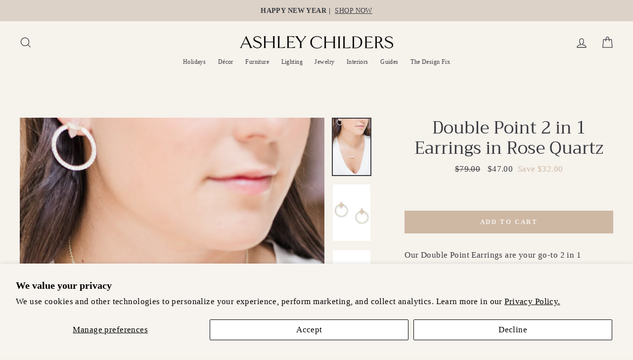

--- FILE ---
content_type: text/html; charset=utf-8
request_url: https://ashleychilders.com/products/double-point-2-in-1-earrings-in-rose-quartz
body_size: 23283
content:
<!doctype html>
<html class="no-js" lang="en">
<head>
  <meta name="p:domain_verify" content="da47ad4c779efc4def2875df0e4a6a9a"/>
  <meta charset="utf-8">
  <meta http-equiv="X-UA-Compatible" content="IE=edge,chrome=1">
  <meta name="viewport" content="width=device-width,initial-scale=1">
  <meta name="theme-color" content="#ceb8a4">
  <link rel="canonical" href="https://ashleychilders.com/products/double-point-2-in-1-earrings-in-rose-quartz">
  <meta name="format-detection" content="telephone=no"><link rel="shortcut icon" href="//ashleychilders.com/cdn/shop/files/ashley-childers-32x32_32x32.png?v=1658348950" type="image/png" />
  <title>Ashley Childers | Double Point 2 in 1 Earrings in Rose Quartz
</title><meta name="description" content="Our Double Point Earrings are your go-to 2 in 1 everyday style. A modern Rose Quartz double point stone is accented with a removable CZ crystal hoop. Wear the studs alone or add the crystal hoops for extra sparkle and drama. This is the ultimate day to night design."><meta property="og:site_name" content="Ashley Childers">
  <meta property="og:url" content="https://ashleychilders.com/products/double-point-2-in-1-earrings-in-rose-quartz">
  <meta property="og:title" content="Double Point 2 in 1 Earrings in Rose Quartz">
  <meta property="og:type" content="product">
  <meta property="og:description" content="Our Double Point Earrings are your go-to 2 in 1 everyday style. A modern Rose Quartz double point stone is accented with a removable CZ crystal hoop. Wear the studs alone or add the crystal hoops for extra sparkle and drama. This is the ultimate day to night design."><meta property="og:price:amount" content="47.00">
    <meta property="og:price:currency" content="USD"><meta property="og:image" content="http://ashleychilders.com/cdn/shop/products/Double_POint_Necklace_Rose_Quartz_1200x630.jpg?v=1571404931"><meta property="og:image" content="http://ashleychilders.com/cdn/shop/products/Ashley_Childers_Double_Point_Rose_Quartz_1200x630.jpg?v=1571404910"><meta property="og:image" content="http://ashleychilders.com/cdn/shop/products/Ashley_Childers_Double_Point_Earrings_Rose_Quartz_1200x630.jpg?v=1570654658">
  <meta property="og:image:secure_url" content="https://ashleychilders.com/cdn/shop/products/Double_POint_Necklace_Rose_Quartz_1200x630.jpg?v=1571404931"><meta property="og:image:secure_url" content="https://ashleychilders.com/cdn/shop/products/Ashley_Childers_Double_Point_Rose_Quartz_1200x630.jpg?v=1571404910"><meta property="og:image:secure_url" content="https://ashleychilders.com/cdn/shop/products/Ashley_Childers_Double_Point_Earrings_Rose_Quartz_1200x630.jpg?v=1570654658">
  <meta name="twitter:site" content="@">
  <meta name="twitter:card" content="summary_large_image">
  <meta name="twitter:title" content="Double Point 2 in 1 Earrings in Rose Quartz">
  <meta name="twitter:description" content="Our Double Point Earrings are your go-to 2 in 1 everyday style. A modern Rose Quartz double point stone is accented with a removable CZ crystal hoop. Wear the studs alone or add the crystal hoops for extra sparkle and drama. This is the ultimate day to night design.">


  <style data-shopify>
  @font-face {
  font-family: Trirong;
  font-weight: 400;
  font-style: normal;
  src: url("//ashleychilders.com/cdn/fonts/trirong/trirong_n4.46b40419aaa69bf77077c3108d75dad5a0318d4b.woff2") format("woff2"),
       url("//ashleychilders.com/cdn/fonts/trirong/trirong_n4.97753898e63cd7e164ad614681eba2c7fe577190.woff") format("woff");
}

  

  
  
  
</style>

  <link href="//ashleychilders.com/cdn/shop/t/3/assets/theme.scss.css?v=81501693995897240281767936096" rel="stylesheet" type="text/css" media="all" />

  <style data-shopify>
    .collection-item__title {
      font-size: 20.8px;
    }

    @media screen and (min-width: 769px) {
      .collection-item__title {
        font-size: 26px;
      }
    }
  </style>

  <script>
    document.documentElement.className = document.documentElement.className.replace('no-js', 'js');

    window.theme = window.theme || {};
    theme.strings = {
      addToCart: "Add to cart",
      soldOut: "Sold Out",
      unavailable: "Unavailable",
      stockLabel: "[count] in stock",
      savePrice: "Save [saved_amount]",
      cartEmpty: "Your cart is currently empty.",
      cartTermsConfirmation: "You must agree with the terms and conditions of sales to check out"
    };
    theme.settings = {
      dynamicVariantsEnable: true,
      dynamicVariantType: "button",
      cartType: "drawer",
      currenciesEnabled: false,
      moneyFormat: "${{amount}}",
      saveType: "dollar",
      recentlyViewedEnabled: false,
      quickView: true,
      themeVersion: "2.1.1"
    };
  </script>

  <script>window.performance && window.performance.mark && window.performance.mark('shopify.content_for_header.start');</script><meta name="google-site-verification" content="Ya965oV1oukMOYK3nTeFBUqXbKhOja8vKTZ94nJ4uiA">
<meta name="facebook-domain-verification" content="g67a4b8dk6e2cgb48esstftn4dyvv0">
<meta id="shopify-digital-wallet" name="shopify-digital-wallet" content="/25493831740/digital_wallets/dialog">
<meta name="shopify-checkout-api-token" content="dd7962014779824f2afa7bf5e10b0a95">
<link rel="alternate" type="application/json+oembed" href="https://ashleychilders.com/products/double-point-2-in-1-earrings-in-rose-quartz.oembed">
<script async="async" src="/checkouts/internal/preloads.js?locale=en-US"></script>
<link rel="preconnect" href="https://shop.app" crossorigin="anonymous">
<script async="async" src="https://shop.app/checkouts/internal/preloads.js?locale=en-US&shop_id=25493831740" crossorigin="anonymous"></script>
<script id="shopify-features" type="application/json">{"accessToken":"dd7962014779824f2afa7bf5e10b0a95","betas":["rich-media-storefront-analytics"],"domain":"ashleychilders.com","predictiveSearch":true,"shopId":25493831740,"locale":"en"}</script>
<script>var Shopify = Shopify || {};
Shopify.shop = "ashleychilders.myshopify.com";
Shopify.locale = "en";
Shopify.currency = {"active":"USD","rate":"1.0"};
Shopify.country = "US";
Shopify.theme = {"name":"Copy of Impulse","id":78167146628,"schema_name":"Impulse","schema_version":"2.1.1","theme_store_id":857,"role":"main"};
Shopify.theme.handle = "null";
Shopify.theme.style = {"id":null,"handle":null};
Shopify.cdnHost = "ashleychilders.com/cdn";
Shopify.routes = Shopify.routes || {};
Shopify.routes.root = "/";</script>
<script type="module">!function(o){(o.Shopify=o.Shopify||{}).modules=!0}(window);</script>
<script>!function(o){function n(){var o=[];function n(){o.push(Array.prototype.slice.apply(arguments))}return n.q=o,n}var t=o.Shopify=o.Shopify||{};t.loadFeatures=n(),t.autoloadFeatures=n()}(window);</script>
<script>
  window.ShopifyPay = window.ShopifyPay || {};
  window.ShopifyPay.apiHost = "shop.app\/pay";
  window.ShopifyPay.redirectState = null;
</script>
<script id="shop-js-analytics" type="application/json">{"pageType":"product"}</script>
<script defer="defer" async type="module" src="//ashleychilders.com/cdn/shopifycloud/shop-js/modules/v2/client.init-shop-cart-sync_BdyHc3Nr.en.esm.js"></script>
<script defer="defer" async type="module" src="//ashleychilders.com/cdn/shopifycloud/shop-js/modules/v2/chunk.common_Daul8nwZ.esm.js"></script>
<script type="module">
  await import("//ashleychilders.com/cdn/shopifycloud/shop-js/modules/v2/client.init-shop-cart-sync_BdyHc3Nr.en.esm.js");
await import("//ashleychilders.com/cdn/shopifycloud/shop-js/modules/v2/chunk.common_Daul8nwZ.esm.js");

  window.Shopify.SignInWithShop?.initShopCartSync?.({"fedCMEnabled":true,"windoidEnabled":true});

</script>
<script>
  window.Shopify = window.Shopify || {};
  if (!window.Shopify.featureAssets) window.Shopify.featureAssets = {};
  window.Shopify.featureAssets['shop-js'] = {"shop-cart-sync":["modules/v2/client.shop-cart-sync_QYOiDySF.en.esm.js","modules/v2/chunk.common_Daul8nwZ.esm.js"],"init-fed-cm":["modules/v2/client.init-fed-cm_DchLp9rc.en.esm.js","modules/v2/chunk.common_Daul8nwZ.esm.js"],"shop-button":["modules/v2/client.shop-button_OV7bAJc5.en.esm.js","modules/v2/chunk.common_Daul8nwZ.esm.js"],"init-windoid":["modules/v2/client.init-windoid_DwxFKQ8e.en.esm.js","modules/v2/chunk.common_Daul8nwZ.esm.js"],"shop-cash-offers":["modules/v2/client.shop-cash-offers_DWtL6Bq3.en.esm.js","modules/v2/chunk.common_Daul8nwZ.esm.js","modules/v2/chunk.modal_CQq8HTM6.esm.js"],"shop-toast-manager":["modules/v2/client.shop-toast-manager_CX9r1SjA.en.esm.js","modules/v2/chunk.common_Daul8nwZ.esm.js"],"init-shop-email-lookup-coordinator":["modules/v2/client.init-shop-email-lookup-coordinator_UhKnw74l.en.esm.js","modules/v2/chunk.common_Daul8nwZ.esm.js"],"pay-button":["modules/v2/client.pay-button_DzxNnLDY.en.esm.js","modules/v2/chunk.common_Daul8nwZ.esm.js"],"avatar":["modules/v2/client.avatar_BTnouDA3.en.esm.js"],"init-shop-cart-sync":["modules/v2/client.init-shop-cart-sync_BdyHc3Nr.en.esm.js","modules/v2/chunk.common_Daul8nwZ.esm.js"],"shop-login-button":["modules/v2/client.shop-login-button_D8B466_1.en.esm.js","modules/v2/chunk.common_Daul8nwZ.esm.js","modules/v2/chunk.modal_CQq8HTM6.esm.js"],"init-customer-accounts-sign-up":["modules/v2/client.init-customer-accounts-sign-up_C8fpPm4i.en.esm.js","modules/v2/client.shop-login-button_D8B466_1.en.esm.js","modules/v2/chunk.common_Daul8nwZ.esm.js","modules/v2/chunk.modal_CQq8HTM6.esm.js"],"init-shop-for-new-customer-accounts":["modules/v2/client.init-shop-for-new-customer-accounts_CVTO0Ztu.en.esm.js","modules/v2/client.shop-login-button_D8B466_1.en.esm.js","modules/v2/chunk.common_Daul8nwZ.esm.js","modules/v2/chunk.modal_CQq8HTM6.esm.js"],"init-customer-accounts":["modules/v2/client.init-customer-accounts_dRgKMfrE.en.esm.js","modules/v2/client.shop-login-button_D8B466_1.en.esm.js","modules/v2/chunk.common_Daul8nwZ.esm.js","modules/v2/chunk.modal_CQq8HTM6.esm.js"],"shop-follow-button":["modules/v2/client.shop-follow-button_CkZpjEct.en.esm.js","modules/v2/chunk.common_Daul8nwZ.esm.js","modules/v2/chunk.modal_CQq8HTM6.esm.js"],"lead-capture":["modules/v2/client.lead-capture_BntHBhfp.en.esm.js","modules/v2/chunk.common_Daul8nwZ.esm.js","modules/v2/chunk.modal_CQq8HTM6.esm.js"],"checkout-modal":["modules/v2/client.checkout-modal_CfxcYbTm.en.esm.js","modules/v2/chunk.common_Daul8nwZ.esm.js","modules/v2/chunk.modal_CQq8HTM6.esm.js"],"shop-login":["modules/v2/client.shop-login_Da4GZ2H6.en.esm.js","modules/v2/chunk.common_Daul8nwZ.esm.js","modules/v2/chunk.modal_CQq8HTM6.esm.js"],"payment-terms":["modules/v2/client.payment-terms_MV4M3zvL.en.esm.js","modules/v2/chunk.common_Daul8nwZ.esm.js","modules/v2/chunk.modal_CQq8HTM6.esm.js"]};
</script>
<script id="__st">var __st={"a":25493831740,"offset":-21600,"reqid":"689a6469-ea09-4ebe-88b8-a4e177c866b8-1769010251","pageurl":"ashleychilders.com\/products\/double-point-2-in-1-earrings-in-rose-quartz","u":"4e3046c2ecba","p":"product","rtyp":"product","rid":4158691868804};</script>
<script>window.ShopifyPaypalV4VisibilityTracking = true;</script>
<script id="captcha-bootstrap">!function(){'use strict';const t='contact',e='account',n='new_comment',o=[[t,t],['blogs',n],['comments',n],[t,'customer']],c=[[e,'customer_login'],[e,'guest_login'],[e,'recover_customer_password'],[e,'create_customer']],r=t=>t.map((([t,e])=>`form[action*='/${t}']:not([data-nocaptcha='true']) input[name='form_type'][value='${e}']`)).join(','),a=t=>()=>t?[...document.querySelectorAll(t)].map((t=>t.form)):[];function s(){const t=[...o],e=r(t);return a(e)}const i='password',u='form_key',d=['recaptcha-v3-token','g-recaptcha-response','h-captcha-response',i],f=()=>{try{return window.sessionStorage}catch{return}},m='__shopify_v',_=t=>t.elements[u];function p(t,e,n=!1){try{const o=window.sessionStorage,c=JSON.parse(o.getItem(e)),{data:r}=function(t){const{data:e,action:n}=t;return t[m]||n?{data:e,action:n}:{data:t,action:n}}(c);for(const[e,n]of Object.entries(r))t.elements[e]&&(t.elements[e].value=n);n&&o.removeItem(e)}catch(o){console.error('form repopulation failed',{error:o})}}const l='form_type',E='cptcha';function T(t){t.dataset[E]=!0}const w=window,h=w.document,L='Shopify',v='ce_forms',y='captcha';let A=!1;((t,e)=>{const n=(g='f06e6c50-85a8-45c8-87d0-21a2b65856fe',I='https://cdn.shopify.com/shopifycloud/storefront-forms-hcaptcha/ce_storefront_forms_captcha_hcaptcha.v1.5.2.iife.js',D={infoText:'Protected by hCaptcha',privacyText:'Privacy',termsText:'Terms'},(t,e,n)=>{const o=w[L][v],c=o.bindForm;if(c)return c(t,g,e,D).then(n);var r;o.q.push([[t,g,e,D],n]),r=I,A||(h.body.append(Object.assign(h.createElement('script'),{id:'captcha-provider',async:!0,src:r})),A=!0)});var g,I,D;w[L]=w[L]||{},w[L][v]=w[L][v]||{},w[L][v].q=[],w[L][y]=w[L][y]||{},w[L][y].protect=function(t,e){n(t,void 0,e),T(t)},Object.freeze(w[L][y]),function(t,e,n,w,h,L){const[v,y,A,g]=function(t,e,n){const i=e?o:[],u=t?c:[],d=[...i,...u],f=r(d),m=r(i),_=r(d.filter((([t,e])=>n.includes(e))));return[a(f),a(m),a(_),s()]}(w,h,L),I=t=>{const e=t.target;return e instanceof HTMLFormElement?e:e&&e.form},D=t=>v().includes(t);t.addEventListener('submit',(t=>{const e=I(t);if(!e)return;const n=D(e)&&!e.dataset.hcaptchaBound&&!e.dataset.recaptchaBound,o=_(e),c=g().includes(e)&&(!o||!o.value);(n||c)&&t.preventDefault(),c&&!n&&(function(t){try{if(!f())return;!function(t){const e=f();if(!e)return;const n=_(t);if(!n)return;const o=n.value;o&&e.removeItem(o)}(t);const e=Array.from(Array(32),(()=>Math.random().toString(36)[2])).join('');!function(t,e){_(t)||t.append(Object.assign(document.createElement('input'),{type:'hidden',name:u})),t.elements[u].value=e}(t,e),function(t,e){const n=f();if(!n)return;const o=[...t.querySelectorAll(`input[type='${i}']`)].map((({name:t})=>t)),c=[...d,...o],r={};for(const[a,s]of new FormData(t).entries())c.includes(a)||(r[a]=s);n.setItem(e,JSON.stringify({[m]:1,action:t.action,data:r}))}(t,e)}catch(e){console.error('failed to persist form',e)}}(e),e.submit())}));const S=(t,e)=>{t&&!t.dataset[E]&&(n(t,e.some((e=>e===t))),T(t))};for(const o of['focusin','change'])t.addEventListener(o,(t=>{const e=I(t);D(e)&&S(e,y())}));const B=e.get('form_key'),M=e.get(l),P=B&&M;t.addEventListener('DOMContentLoaded',(()=>{const t=y();if(P)for(const e of t)e.elements[l].value===M&&p(e,B);[...new Set([...A(),...v().filter((t=>'true'===t.dataset.shopifyCaptcha))])].forEach((e=>S(e,t)))}))}(h,new URLSearchParams(w.location.search),n,t,e,['guest_login'])})(!0,!0)}();</script>
<script integrity="sha256-4kQ18oKyAcykRKYeNunJcIwy7WH5gtpwJnB7kiuLZ1E=" data-source-attribution="shopify.loadfeatures" defer="defer" src="//ashleychilders.com/cdn/shopifycloud/storefront/assets/storefront/load_feature-a0a9edcb.js" crossorigin="anonymous"></script>
<script crossorigin="anonymous" defer="defer" src="//ashleychilders.com/cdn/shopifycloud/storefront/assets/shopify_pay/storefront-65b4c6d7.js?v=20250812"></script>
<script data-source-attribution="shopify.dynamic_checkout.dynamic.init">var Shopify=Shopify||{};Shopify.PaymentButton=Shopify.PaymentButton||{isStorefrontPortableWallets:!0,init:function(){window.Shopify.PaymentButton.init=function(){};var t=document.createElement("script");t.src="https://ashleychilders.com/cdn/shopifycloud/portable-wallets/latest/portable-wallets.en.js",t.type="module",document.head.appendChild(t)}};
</script>
<script data-source-attribution="shopify.dynamic_checkout.buyer_consent">
  function portableWalletsHideBuyerConsent(e){var t=document.getElementById("shopify-buyer-consent"),n=document.getElementById("shopify-subscription-policy-button");t&&n&&(t.classList.add("hidden"),t.setAttribute("aria-hidden","true"),n.removeEventListener("click",e))}function portableWalletsShowBuyerConsent(e){var t=document.getElementById("shopify-buyer-consent"),n=document.getElementById("shopify-subscription-policy-button");t&&n&&(t.classList.remove("hidden"),t.removeAttribute("aria-hidden"),n.addEventListener("click",e))}window.Shopify?.PaymentButton&&(window.Shopify.PaymentButton.hideBuyerConsent=portableWalletsHideBuyerConsent,window.Shopify.PaymentButton.showBuyerConsent=portableWalletsShowBuyerConsent);
</script>
<script data-source-attribution="shopify.dynamic_checkout.cart.bootstrap">document.addEventListener("DOMContentLoaded",(function(){function t(){return document.querySelector("shopify-accelerated-checkout-cart, shopify-accelerated-checkout")}if(t())Shopify.PaymentButton.init();else{new MutationObserver((function(e,n){t()&&(Shopify.PaymentButton.init(),n.disconnect())})).observe(document.body,{childList:!0,subtree:!0})}}));
</script>
<script id='scb4127' type='text/javascript' async='' src='https://ashleychilders.com/cdn/shopifycloud/privacy-banner/storefront-banner.js'></script><link id="shopify-accelerated-checkout-styles" rel="stylesheet" media="screen" href="https://ashleychilders.com/cdn/shopifycloud/portable-wallets/latest/accelerated-checkout-backwards-compat.css" crossorigin="anonymous">
<style id="shopify-accelerated-checkout-cart">
        #shopify-buyer-consent {
  margin-top: 1em;
  display: inline-block;
  width: 100%;
}

#shopify-buyer-consent.hidden {
  display: none;
}

#shopify-subscription-policy-button {
  background: none;
  border: none;
  padding: 0;
  text-decoration: underline;
  font-size: inherit;
  cursor: pointer;
}

#shopify-subscription-policy-button::before {
  box-shadow: none;
}

      </style>

<script>window.performance && window.performance.mark && window.performance.mark('shopify.content_for_header.end');</script>

  <script src="//ashleychilders.com/cdn/shop/t/3/assets/vendor-scripts-v2.js" defer="defer"></script>

  

  <script src="//ashleychilders.com/cdn/shop/t/3/assets/theme.js?v=136074136601562351741696522498" defer="defer"></script><meta name="p:domain_verify" content="61fb01cc1bfbc8bd344e2cab65ff9c48"/>
  
<!-- BEGIN app block: shopify://apps/klaviyo-email-marketing-sms/blocks/klaviyo-onsite-embed/2632fe16-c075-4321-a88b-50b567f42507 -->












  <script async src="https://static.klaviyo.com/onsite/js/JT2HUZ/klaviyo.js?company_id=JT2HUZ"></script>
  <script>!function(){if(!window.klaviyo){window._klOnsite=window._klOnsite||[];try{window.klaviyo=new Proxy({},{get:function(n,i){return"push"===i?function(){var n;(n=window._klOnsite).push.apply(n,arguments)}:function(){for(var n=arguments.length,o=new Array(n),w=0;w<n;w++)o[w]=arguments[w];var t="function"==typeof o[o.length-1]?o.pop():void 0,e=new Promise((function(n){window._klOnsite.push([i].concat(o,[function(i){t&&t(i),n(i)}]))}));return e}}})}catch(n){window.klaviyo=window.klaviyo||[],window.klaviyo.push=function(){var n;(n=window._klOnsite).push.apply(n,arguments)}}}}();</script>

  




  <script>
    window.klaviyoReviewsProductDesignMode = false
  </script>







<!-- END app block --><link href="https://monorail-edge.shopifysvc.com" rel="dns-prefetch">
<script>(function(){if ("sendBeacon" in navigator && "performance" in window) {try {var session_token_from_headers = performance.getEntriesByType('navigation')[0].serverTiming.find(x => x.name == '_s').description;} catch {var session_token_from_headers = undefined;}var session_cookie_matches = document.cookie.match(/_shopify_s=([^;]*)/);var session_token_from_cookie = session_cookie_matches && session_cookie_matches.length === 2 ? session_cookie_matches[1] : "";var session_token = session_token_from_headers || session_token_from_cookie || "";function handle_abandonment_event(e) {var entries = performance.getEntries().filter(function(entry) {return /monorail-edge.shopifysvc.com/.test(entry.name);});if (!window.abandonment_tracked && entries.length === 0) {window.abandonment_tracked = true;var currentMs = Date.now();var navigation_start = performance.timing.navigationStart;var payload = {shop_id: 25493831740,url: window.location.href,navigation_start,duration: currentMs - navigation_start,session_token,page_type: "product"};window.navigator.sendBeacon("https://monorail-edge.shopifysvc.com/v1/produce", JSON.stringify({schema_id: "online_store_buyer_site_abandonment/1.1",payload: payload,metadata: {event_created_at_ms: currentMs,event_sent_at_ms: currentMs}}));}}window.addEventListener('pagehide', handle_abandonment_event);}}());</script>
<script id="web-pixels-manager-setup">(function e(e,d,r,n,o){if(void 0===o&&(o={}),!Boolean(null===(a=null===(i=window.Shopify)||void 0===i?void 0:i.analytics)||void 0===a?void 0:a.replayQueue)){var i,a;window.Shopify=window.Shopify||{};var t=window.Shopify;t.analytics=t.analytics||{};var s=t.analytics;s.replayQueue=[],s.publish=function(e,d,r){return s.replayQueue.push([e,d,r]),!0};try{self.performance.mark("wpm:start")}catch(e){}var l=function(){var e={modern:/Edge?\/(1{2}[4-9]|1[2-9]\d|[2-9]\d{2}|\d{4,})\.\d+(\.\d+|)|Firefox\/(1{2}[4-9]|1[2-9]\d|[2-9]\d{2}|\d{4,})\.\d+(\.\d+|)|Chrom(ium|e)\/(9{2}|\d{3,})\.\d+(\.\d+|)|(Maci|X1{2}).+ Version\/(15\.\d+|(1[6-9]|[2-9]\d|\d{3,})\.\d+)([,.]\d+|)( \(\w+\)|)( Mobile\/\w+|) Safari\/|Chrome.+OPR\/(9{2}|\d{3,})\.\d+\.\d+|(CPU[ +]OS|iPhone[ +]OS|CPU[ +]iPhone|CPU IPhone OS|CPU iPad OS)[ +]+(15[._]\d+|(1[6-9]|[2-9]\d|\d{3,})[._]\d+)([._]\d+|)|Android:?[ /-](13[3-9]|1[4-9]\d|[2-9]\d{2}|\d{4,})(\.\d+|)(\.\d+|)|Android.+Firefox\/(13[5-9]|1[4-9]\d|[2-9]\d{2}|\d{4,})\.\d+(\.\d+|)|Android.+Chrom(ium|e)\/(13[3-9]|1[4-9]\d|[2-9]\d{2}|\d{4,})\.\d+(\.\d+|)|SamsungBrowser\/([2-9]\d|\d{3,})\.\d+/,legacy:/Edge?\/(1[6-9]|[2-9]\d|\d{3,})\.\d+(\.\d+|)|Firefox\/(5[4-9]|[6-9]\d|\d{3,})\.\d+(\.\d+|)|Chrom(ium|e)\/(5[1-9]|[6-9]\d|\d{3,})\.\d+(\.\d+|)([\d.]+$|.*Safari\/(?![\d.]+ Edge\/[\d.]+$))|(Maci|X1{2}).+ Version\/(10\.\d+|(1[1-9]|[2-9]\d|\d{3,})\.\d+)([,.]\d+|)( \(\w+\)|)( Mobile\/\w+|) Safari\/|Chrome.+OPR\/(3[89]|[4-9]\d|\d{3,})\.\d+\.\d+|(CPU[ +]OS|iPhone[ +]OS|CPU[ +]iPhone|CPU IPhone OS|CPU iPad OS)[ +]+(10[._]\d+|(1[1-9]|[2-9]\d|\d{3,})[._]\d+)([._]\d+|)|Android:?[ /-](13[3-9]|1[4-9]\d|[2-9]\d{2}|\d{4,})(\.\d+|)(\.\d+|)|Mobile Safari.+OPR\/([89]\d|\d{3,})\.\d+\.\d+|Android.+Firefox\/(13[5-9]|1[4-9]\d|[2-9]\d{2}|\d{4,})\.\d+(\.\d+|)|Android.+Chrom(ium|e)\/(13[3-9]|1[4-9]\d|[2-9]\d{2}|\d{4,})\.\d+(\.\d+|)|Android.+(UC? ?Browser|UCWEB|U3)[ /]?(15\.([5-9]|\d{2,})|(1[6-9]|[2-9]\d|\d{3,})\.\d+)\.\d+|SamsungBrowser\/(5\.\d+|([6-9]|\d{2,})\.\d+)|Android.+MQ{2}Browser\/(14(\.(9|\d{2,})|)|(1[5-9]|[2-9]\d|\d{3,})(\.\d+|))(\.\d+|)|K[Aa][Ii]OS\/(3\.\d+|([4-9]|\d{2,})\.\d+)(\.\d+|)/},d=e.modern,r=e.legacy,n=navigator.userAgent;return n.match(d)?"modern":n.match(r)?"legacy":"unknown"}(),u="modern"===l?"modern":"legacy",c=(null!=n?n:{modern:"",legacy:""})[u],f=function(e){return[e.baseUrl,"/wpm","/b",e.hashVersion,"modern"===e.buildTarget?"m":"l",".js"].join("")}({baseUrl:d,hashVersion:r,buildTarget:u}),m=function(e){var d=e.version,r=e.bundleTarget,n=e.surface,o=e.pageUrl,i=e.monorailEndpoint;return{emit:function(e){var a=e.status,t=e.errorMsg,s=(new Date).getTime(),l=JSON.stringify({metadata:{event_sent_at_ms:s},events:[{schema_id:"web_pixels_manager_load/3.1",payload:{version:d,bundle_target:r,page_url:o,status:a,surface:n,error_msg:t},metadata:{event_created_at_ms:s}}]});if(!i)return console&&console.warn&&console.warn("[Web Pixels Manager] No Monorail endpoint provided, skipping logging."),!1;try{return self.navigator.sendBeacon.bind(self.navigator)(i,l)}catch(e){}var u=new XMLHttpRequest;try{return u.open("POST",i,!0),u.setRequestHeader("Content-Type","text/plain"),u.send(l),!0}catch(e){return console&&console.warn&&console.warn("[Web Pixels Manager] Got an unhandled error while logging to Monorail."),!1}}}}({version:r,bundleTarget:l,surface:e.surface,pageUrl:self.location.href,monorailEndpoint:e.monorailEndpoint});try{o.browserTarget=l,function(e){var d=e.src,r=e.async,n=void 0===r||r,o=e.onload,i=e.onerror,a=e.sri,t=e.scriptDataAttributes,s=void 0===t?{}:t,l=document.createElement("script"),u=document.querySelector("head"),c=document.querySelector("body");if(l.async=n,l.src=d,a&&(l.integrity=a,l.crossOrigin="anonymous"),s)for(var f in s)if(Object.prototype.hasOwnProperty.call(s,f))try{l.dataset[f]=s[f]}catch(e){}if(o&&l.addEventListener("load",o),i&&l.addEventListener("error",i),u)u.appendChild(l);else{if(!c)throw new Error("Did not find a head or body element to append the script");c.appendChild(l)}}({src:f,async:!0,onload:function(){if(!function(){var e,d;return Boolean(null===(d=null===(e=window.Shopify)||void 0===e?void 0:e.analytics)||void 0===d?void 0:d.initialized)}()){var d=window.webPixelsManager.init(e)||void 0;if(d){var r=window.Shopify.analytics;r.replayQueue.forEach((function(e){var r=e[0],n=e[1],o=e[2];d.publishCustomEvent(r,n,o)})),r.replayQueue=[],r.publish=d.publishCustomEvent,r.visitor=d.visitor,r.initialized=!0}}},onerror:function(){return m.emit({status:"failed",errorMsg:"".concat(f," has failed to load")})},sri:function(e){var d=/^sha384-[A-Za-z0-9+/=]+$/;return"string"==typeof e&&d.test(e)}(c)?c:"",scriptDataAttributes:o}),m.emit({status:"loading"})}catch(e){m.emit({status:"failed",errorMsg:(null==e?void 0:e.message)||"Unknown error"})}}})({shopId: 25493831740,storefrontBaseUrl: "https://ashleychilders.com",extensionsBaseUrl: "https://extensions.shopifycdn.com/cdn/shopifycloud/web-pixels-manager",monorailEndpoint: "https://monorail-edge.shopifysvc.com/unstable/produce_batch",surface: "storefront-renderer",enabledBetaFlags: ["2dca8a86"],webPixelsConfigList: [{"id":"1752301805","configuration":"{\"accountID\":\"JT2HUZ\",\"webPixelConfig\":\"eyJlbmFibGVBZGRlZFRvQ2FydEV2ZW50cyI6IHRydWV9\"}","eventPayloadVersion":"v1","runtimeContext":"STRICT","scriptVersion":"524f6c1ee37bacdca7657a665bdca589","type":"APP","apiClientId":123074,"privacyPurposes":["ANALYTICS","MARKETING"],"dataSharingAdjustments":{"protectedCustomerApprovalScopes":["read_customer_address","read_customer_email","read_customer_name","read_customer_personal_data","read_customer_phone"]}},{"id":"425689325","configuration":"{\"config\":\"{\\\"pixel_id\\\":\\\"G-RG8CM4WJXC\\\",\\\"target_country\\\":\\\"US\\\",\\\"gtag_events\\\":[{\\\"type\\\":\\\"begin_checkout\\\",\\\"action_label\\\":\\\"G-RG8CM4WJXC\\\"},{\\\"type\\\":\\\"search\\\",\\\"action_label\\\":\\\"G-RG8CM4WJXC\\\"},{\\\"type\\\":\\\"view_item\\\",\\\"action_label\\\":[\\\"G-RG8CM4WJXC\\\",\\\"MC-8C53RWQMR5\\\"]},{\\\"type\\\":\\\"purchase\\\",\\\"action_label\\\":[\\\"G-RG8CM4WJXC\\\",\\\"MC-8C53RWQMR5\\\"]},{\\\"type\\\":\\\"page_view\\\",\\\"action_label\\\":[\\\"G-RG8CM4WJXC\\\",\\\"MC-8C53RWQMR5\\\"]},{\\\"type\\\":\\\"add_payment_info\\\",\\\"action_label\\\":\\\"G-RG8CM4WJXC\\\"},{\\\"type\\\":\\\"add_to_cart\\\",\\\"action_label\\\":\\\"G-RG8CM4WJXC\\\"}],\\\"enable_monitoring_mode\\\":false}\"}","eventPayloadVersion":"v1","runtimeContext":"OPEN","scriptVersion":"b2a88bafab3e21179ed38636efcd8a93","type":"APP","apiClientId":1780363,"privacyPurposes":[],"dataSharingAdjustments":{"protectedCustomerApprovalScopes":["read_customer_address","read_customer_email","read_customer_name","read_customer_personal_data","read_customer_phone"]}},{"id":"187465965","configuration":"{\"pixel_id\":\"1100516133698419\",\"pixel_type\":\"facebook_pixel\",\"metaapp_system_user_token\":\"-\"}","eventPayloadVersion":"v1","runtimeContext":"OPEN","scriptVersion":"ca16bc87fe92b6042fbaa3acc2fbdaa6","type":"APP","apiClientId":2329312,"privacyPurposes":["ANALYTICS","MARKETING","SALE_OF_DATA"],"dataSharingAdjustments":{"protectedCustomerApprovalScopes":["read_customer_address","read_customer_email","read_customer_name","read_customer_personal_data","read_customer_phone"]}},{"id":"62619885","configuration":"{\"tagID\":\"2614124658857\"}","eventPayloadVersion":"v1","runtimeContext":"STRICT","scriptVersion":"18031546ee651571ed29edbe71a3550b","type":"APP","apiClientId":3009811,"privacyPurposes":["ANALYTICS","MARKETING","SALE_OF_DATA"],"dataSharingAdjustments":{"protectedCustomerApprovalScopes":["read_customer_address","read_customer_email","read_customer_name","read_customer_personal_data","read_customer_phone"]}},{"id":"shopify-app-pixel","configuration":"{}","eventPayloadVersion":"v1","runtimeContext":"STRICT","scriptVersion":"0450","apiClientId":"shopify-pixel","type":"APP","privacyPurposes":["ANALYTICS","MARKETING"]},{"id":"shopify-custom-pixel","eventPayloadVersion":"v1","runtimeContext":"LAX","scriptVersion":"0450","apiClientId":"shopify-pixel","type":"CUSTOM","privacyPurposes":["ANALYTICS","MARKETING"]}],isMerchantRequest: false,initData: {"shop":{"name":"Ashley Childers","paymentSettings":{"currencyCode":"USD"},"myshopifyDomain":"ashleychilders.myshopify.com","countryCode":"US","storefrontUrl":"https:\/\/ashleychilders.com"},"customer":null,"cart":null,"checkout":null,"productVariants":[{"price":{"amount":47.0,"currencyCode":"USD"},"product":{"title":"Double Point 2 in 1 Earrings in Rose Quartz","vendor":"Ashley Childers","id":"4158691868804","untranslatedTitle":"Double Point 2 in 1 Earrings in Rose Quartz","url":"\/products\/double-point-2-in-1-earrings-in-rose-quartz","type":"Earrings"},"id":"30249952510084","image":{"src":"\/\/ashleychilders.com\/cdn\/shop\/products\/Double_POint_Necklace_Rose_Quartz.jpg?v=1571404931"},"sku":"181AC-006-021319-003-2","title":"Default Title","untranslatedTitle":"Default Title"}],"purchasingCompany":null},},"https://ashleychilders.com/cdn","fcfee988w5aeb613cpc8e4bc33m6693e112",{"modern":"","legacy":""},{"shopId":"25493831740","storefrontBaseUrl":"https:\/\/ashleychilders.com","extensionBaseUrl":"https:\/\/extensions.shopifycdn.com\/cdn\/shopifycloud\/web-pixels-manager","surface":"storefront-renderer","enabledBetaFlags":"[\"2dca8a86\"]","isMerchantRequest":"false","hashVersion":"fcfee988w5aeb613cpc8e4bc33m6693e112","publish":"custom","events":"[[\"page_viewed\",{}],[\"product_viewed\",{\"productVariant\":{\"price\":{\"amount\":47.0,\"currencyCode\":\"USD\"},\"product\":{\"title\":\"Double Point 2 in 1 Earrings in Rose Quartz\",\"vendor\":\"Ashley Childers\",\"id\":\"4158691868804\",\"untranslatedTitle\":\"Double Point 2 in 1 Earrings in Rose Quartz\",\"url\":\"\/products\/double-point-2-in-1-earrings-in-rose-quartz\",\"type\":\"Earrings\"},\"id\":\"30249952510084\",\"image\":{\"src\":\"\/\/ashleychilders.com\/cdn\/shop\/products\/Double_POint_Necklace_Rose_Quartz.jpg?v=1571404931\"},\"sku\":\"181AC-006-021319-003-2\",\"title\":\"Default Title\",\"untranslatedTitle\":\"Default Title\"}}]]"});</script><script>
  window.ShopifyAnalytics = window.ShopifyAnalytics || {};
  window.ShopifyAnalytics.meta = window.ShopifyAnalytics.meta || {};
  window.ShopifyAnalytics.meta.currency = 'USD';
  var meta = {"product":{"id":4158691868804,"gid":"gid:\/\/shopify\/Product\/4158691868804","vendor":"Ashley Childers","type":"Earrings","handle":"double-point-2-in-1-earrings-in-rose-quartz","variants":[{"id":30249952510084,"price":4700,"name":"Double Point 2 in 1 Earrings in Rose Quartz","public_title":null,"sku":"181AC-006-021319-003-2"}],"remote":false},"page":{"pageType":"product","resourceType":"product","resourceId":4158691868804,"requestId":"689a6469-ea09-4ebe-88b8-a4e177c866b8-1769010251"}};
  for (var attr in meta) {
    window.ShopifyAnalytics.meta[attr] = meta[attr];
  }
</script>
<script class="analytics">
  (function () {
    var customDocumentWrite = function(content) {
      var jquery = null;

      if (window.jQuery) {
        jquery = window.jQuery;
      } else if (window.Checkout && window.Checkout.$) {
        jquery = window.Checkout.$;
      }

      if (jquery) {
        jquery('body').append(content);
      }
    };

    var hasLoggedConversion = function(token) {
      if (token) {
        return document.cookie.indexOf('loggedConversion=' + token) !== -1;
      }
      return false;
    }

    var setCookieIfConversion = function(token) {
      if (token) {
        var twoMonthsFromNow = new Date(Date.now());
        twoMonthsFromNow.setMonth(twoMonthsFromNow.getMonth() + 2);

        document.cookie = 'loggedConversion=' + token + '; expires=' + twoMonthsFromNow;
      }
    }

    var trekkie = window.ShopifyAnalytics.lib = window.trekkie = window.trekkie || [];
    if (trekkie.integrations) {
      return;
    }
    trekkie.methods = [
      'identify',
      'page',
      'ready',
      'track',
      'trackForm',
      'trackLink'
    ];
    trekkie.factory = function(method) {
      return function() {
        var args = Array.prototype.slice.call(arguments);
        args.unshift(method);
        trekkie.push(args);
        return trekkie;
      };
    };
    for (var i = 0; i < trekkie.methods.length; i++) {
      var key = trekkie.methods[i];
      trekkie[key] = trekkie.factory(key);
    }
    trekkie.load = function(config) {
      trekkie.config = config || {};
      trekkie.config.initialDocumentCookie = document.cookie;
      var first = document.getElementsByTagName('script')[0];
      var script = document.createElement('script');
      script.type = 'text/javascript';
      script.onerror = function(e) {
        var scriptFallback = document.createElement('script');
        scriptFallback.type = 'text/javascript';
        scriptFallback.onerror = function(error) {
                var Monorail = {
      produce: function produce(monorailDomain, schemaId, payload) {
        var currentMs = new Date().getTime();
        var event = {
          schema_id: schemaId,
          payload: payload,
          metadata: {
            event_created_at_ms: currentMs,
            event_sent_at_ms: currentMs
          }
        };
        return Monorail.sendRequest("https://" + monorailDomain + "/v1/produce", JSON.stringify(event));
      },
      sendRequest: function sendRequest(endpointUrl, payload) {
        // Try the sendBeacon API
        if (window && window.navigator && typeof window.navigator.sendBeacon === 'function' && typeof window.Blob === 'function' && !Monorail.isIos12()) {
          var blobData = new window.Blob([payload], {
            type: 'text/plain'
          });

          if (window.navigator.sendBeacon(endpointUrl, blobData)) {
            return true;
          } // sendBeacon was not successful

        } // XHR beacon

        var xhr = new XMLHttpRequest();

        try {
          xhr.open('POST', endpointUrl);
          xhr.setRequestHeader('Content-Type', 'text/plain');
          xhr.send(payload);
        } catch (e) {
          console.log(e);
        }

        return false;
      },
      isIos12: function isIos12() {
        return window.navigator.userAgent.lastIndexOf('iPhone; CPU iPhone OS 12_') !== -1 || window.navigator.userAgent.lastIndexOf('iPad; CPU OS 12_') !== -1;
      }
    };
    Monorail.produce('monorail-edge.shopifysvc.com',
      'trekkie_storefront_load_errors/1.1',
      {shop_id: 25493831740,
      theme_id: 78167146628,
      app_name: "storefront",
      context_url: window.location.href,
      source_url: "//ashleychilders.com/cdn/s/trekkie.storefront.cd680fe47e6c39ca5d5df5f0a32d569bc48c0f27.min.js"});

        };
        scriptFallback.async = true;
        scriptFallback.src = '//ashleychilders.com/cdn/s/trekkie.storefront.cd680fe47e6c39ca5d5df5f0a32d569bc48c0f27.min.js';
        first.parentNode.insertBefore(scriptFallback, first);
      };
      script.async = true;
      script.src = '//ashleychilders.com/cdn/s/trekkie.storefront.cd680fe47e6c39ca5d5df5f0a32d569bc48c0f27.min.js';
      first.parentNode.insertBefore(script, first);
    };
    trekkie.load(
      {"Trekkie":{"appName":"storefront","development":false,"defaultAttributes":{"shopId":25493831740,"isMerchantRequest":null,"themeId":78167146628,"themeCityHash":"12787304267394440512","contentLanguage":"en","currency":"USD","eventMetadataId":"f499825e-9b85-4ecd-8e0f-311142ef19ca"},"isServerSideCookieWritingEnabled":true,"monorailRegion":"shop_domain","enabledBetaFlags":["65f19447"]},"Session Attribution":{},"S2S":{"facebookCapiEnabled":false,"source":"trekkie-storefront-renderer","apiClientId":580111}}
    );

    var loaded = false;
    trekkie.ready(function() {
      if (loaded) return;
      loaded = true;

      window.ShopifyAnalytics.lib = window.trekkie;

      var originalDocumentWrite = document.write;
      document.write = customDocumentWrite;
      try { window.ShopifyAnalytics.merchantGoogleAnalytics.call(this); } catch(error) {};
      document.write = originalDocumentWrite;

      window.ShopifyAnalytics.lib.page(null,{"pageType":"product","resourceType":"product","resourceId":4158691868804,"requestId":"689a6469-ea09-4ebe-88b8-a4e177c866b8-1769010251","shopifyEmitted":true});

      var match = window.location.pathname.match(/checkouts\/(.+)\/(thank_you|post_purchase)/)
      var token = match? match[1]: undefined;
      if (!hasLoggedConversion(token)) {
        setCookieIfConversion(token);
        window.ShopifyAnalytics.lib.track("Viewed Product",{"currency":"USD","variantId":30249952510084,"productId":4158691868804,"productGid":"gid:\/\/shopify\/Product\/4158691868804","name":"Double Point 2 in 1 Earrings in Rose Quartz","price":"47.00","sku":"181AC-006-021319-003-2","brand":"Ashley Childers","variant":null,"category":"Earrings","nonInteraction":true,"remote":false},undefined,undefined,{"shopifyEmitted":true});
      window.ShopifyAnalytics.lib.track("monorail:\/\/trekkie_storefront_viewed_product\/1.1",{"currency":"USD","variantId":30249952510084,"productId":4158691868804,"productGid":"gid:\/\/shopify\/Product\/4158691868804","name":"Double Point 2 in 1 Earrings in Rose Quartz","price":"47.00","sku":"181AC-006-021319-003-2","brand":"Ashley Childers","variant":null,"category":"Earrings","nonInteraction":true,"remote":false,"referer":"https:\/\/ashleychilders.com\/products\/double-point-2-in-1-earrings-in-rose-quartz"});
      }
    });


        var eventsListenerScript = document.createElement('script');
        eventsListenerScript.async = true;
        eventsListenerScript.src = "//ashleychilders.com/cdn/shopifycloud/storefront/assets/shop_events_listener-3da45d37.js";
        document.getElementsByTagName('head')[0].appendChild(eventsListenerScript);

})();</script>
  <script>
  if (!window.ga || (window.ga && typeof window.ga !== 'function')) {
    window.ga = function ga() {
      (window.ga.q = window.ga.q || []).push(arguments);
      if (window.Shopify && window.Shopify.analytics && typeof window.Shopify.analytics.publish === 'function') {
        window.Shopify.analytics.publish("ga_stub_called", {}, {sendTo: "google_osp_migration"});
      }
      console.error("Shopify's Google Analytics stub called with:", Array.from(arguments), "\nSee https://help.shopify.com/manual/promoting-marketing/pixels/pixel-migration#google for more information.");
    };
    if (window.Shopify && window.Shopify.analytics && typeof window.Shopify.analytics.publish === 'function') {
      window.Shopify.analytics.publish("ga_stub_initialized", {}, {sendTo: "google_osp_migration"});
    }
  }
</script>
<script
  defer
  src="https://ashleychilders.com/cdn/shopifycloud/perf-kit/shopify-perf-kit-3.0.4.min.js"
  data-application="storefront-renderer"
  data-shop-id="25493831740"
  data-render-region="gcp-us-central1"
  data-page-type="product"
  data-theme-instance-id="78167146628"
  data-theme-name="Impulse"
  data-theme-version="2.1.1"
  data-monorail-region="shop_domain"
  data-resource-timing-sampling-rate="10"
  data-shs="true"
  data-shs-beacon="true"
  data-shs-export-with-fetch="true"
  data-shs-logs-sample-rate="1"
  data-shs-beacon-endpoint="https://ashleychilders.com/api/collect"
></script>
</head>

<body class="template-product" data-transitions="false">

  
  

  <a class="in-page-link visually-hidden skip-link" href="#MainContent">Skip to content</a>

  <div id="PageContainer" class="page-container">
    <div class="transition-body">

    <div id="shopify-section-header" class="shopify-section">




<div id="NavDrawer" class="drawer drawer--left">
  <div class="drawer__fixed-header drawer__fixed-header--full">
    <div class="drawer__header drawer__header--full appear-animation appear-delay-1">
      <div class="h2 drawer__title">
        

      </div>
      <div class="drawer__close">
        <button type="button" class="drawer__close-button js-drawer-close">
          <svg aria-hidden="true" focusable="false" role="presentation" class="icon icon-close" viewBox="0 0 64 64"><path d="M19 17.61l27.12 27.13m0-27.12L19 44.74"/></svg>
          <span class="icon__fallback-text">Close menu</span>
        </button>
      </div>
    </div>
  </div>
  <div class="drawer__inner">

    <ul class="mobile-nav" role="navigation" aria-label="Primary">
      


        <li class="mobile-nav__item appear-animation appear-delay-2">
          
            <a href="/collections/a-very-charming-christmas" class="mobile-nav__link mobile-nav__link--top-level" >Holidays</a>
          

          
        </li>
      


        <li class="mobile-nav__item appear-animation appear-delay-3">
          
            <div class="mobile-nav__has-sublist">
              
                <a href="/collections/decorative-accessories"
                  class="mobile-nav__link mobile-nav__link--top-level"
                  id="Label-collections-decorative-accessories2"
                  >
                  Décor
                </a>
                <div class="mobile-nav__toggle">
                  <button type="button"
                    aria-controls="Linklist-collections-decorative-accessories2"
                    
                    class="collapsible-trigger collapsible--auto-height ">
                    <span class="collapsible-trigger__icon collapsible-trigger__icon--open" role="presentation">
  <svg aria-hidden="true" focusable="false" role="presentation" class="icon icon--wide icon-chevron-down" viewBox="0 0 28 16"><path d="M1.57 1.59l12.76 12.77L27.1 1.59" stroke-width="2" stroke="#000" fill="none" fill-rule="evenodd"/></svg>
</span>

                  </button>
                </div>
              
            </div>
          

          
            <div id="Linklist-collections-decorative-accessories2"
              class="mobile-nav__sublist collapsible-content collapsible-content--all "
              aria-labelledby="Label-collections-decorative-accessories2"
              >
              <div class="collapsible-content__inner">
                <ul class="mobile-nav__sublist">
                  


                    <li class="mobile-nav__item">
                      <div class="mobile-nav__child-item">
                        
                          <a href="/collections/mirrors"
                            class="mobile-nav__link"
                            id="Sublabel-collections-mirrors1"
                            >
                            Mirrors
                          </a>
                        
                        
                      </div>

                      
                    </li>
                  


                    <li class="mobile-nav__item">
                      <div class="mobile-nav__child-item">
                        
                          <a href="/collections/boxes-and-trays"
                            class="mobile-nav__link"
                            id="Sublabel-collections-boxes-and-trays2"
                            >
                            Boxes and Trays
                          </a>
                        
                        
                      </div>

                      
                    </li>
                  


                    <li class="mobile-nav__item">
                      <div class="mobile-nav__child-item">
                        
                          <a href="/collections/vases-and-canisters"
                            class="mobile-nav__link"
                            id="Sublabel-collections-vases-and-canisters3"
                            >
                            Vases and Canisters
                          </a>
                        
                        
                      </div>

                      
                    </li>
                  


                    <li class="mobile-nav__item">
                      <div class="mobile-nav__child-item">
                        
                          <a href="/collections/bowls"
                            class="mobile-nav__link"
                            id="Sublabel-collections-bowls4"
                            >
                            Bowls
                          </a>
                        
                        
                      </div>

                      
                    </li>
                  


                    <li class="mobile-nav__item">
                      <div class="mobile-nav__child-item">
                        
                          <a href="/collections/decorative-objects"
                            class="mobile-nav__link"
                            id="Sublabel-collections-decorative-objects5"
                            >
                            Decorative Objects
                          </a>
                        
                        
                      </div>

                      
                    </li>
                  


                    <li class="mobile-nav__item">
                      <div class="mobile-nav__child-item">
                        
                          <a href="/collections/candle-holders"
                            class="mobile-nav__link"
                            id="Sublabel-collections-candle-holders6"
                            >
                            Candle Holders 
                          </a>
                        
                        
                      </div>

                      
                    </li>
                  


                    <li class="mobile-nav__item">
                      <div class="mobile-nav__child-item">
                        
                          <a href="/collections/frames"
                            class="mobile-nav__link"
                            id="Sublabel-collections-frames7"
                            >
                            Frames
                          </a>
                        
                        
                      </div>

                      
                    </li>
                  
                </ul>
              </div>
            </div>
          
        </li>
      


        <li class="mobile-nav__item appear-animation appear-delay-4">
          
            <div class="mobile-nav__has-sublist">
              
                <a href="/collections/furniture"
                  class="mobile-nav__link mobile-nav__link--top-level"
                  id="Label-collections-furniture3"
                  >
                  Furniture
                </a>
                <div class="mobile-nav__toggle">
                  <button type="button"
                    aria-controls="Linklist-collections-furniture3"
                    
                    class="collapsible-trigger collapsible--auto-height ">
                    <span class="collapsible-trigger__icon collapsible-trigger__icon--open" role="presentation">
  <svg aria-hidden="true" focusable="false" role="presentation" class="icon icon--wide icon-chevron-down" viewBox="0 0 28 16"><path d="M1.57 1.59l12.76 12.77L27.1 1.59" stroke-width="2" stroke="#000" fill="none" fill-rule="evenodd"/></svg>
</span>

                  </button>
                </div>
              
            </div>
          

          
            <div id="Linklist-collections-furniture3"
              class="mobile-nav__sublist collapsible-content collapsible-content--all "
              aria-labelledby="Label-collections-furniture3"
              >
              <div class="collapsible-content__inner">
                <ul class="mobile-nav__sublist">
                  


                    <li class="mobile-nav__item">
                      <div class="mobile-nav__child-item">
                        
                          <a href="/collections/tables"
                            class="mobile-nav__link"
                            id="Sublabel-collections-tables1"
                            >
                            Tables
                          </a>
                        
                        
                      </div>

                      
                    </li>
                  


                    <li class="mobile-nav__item">
                      <div class="mobile-nav__child-item">
                        
                          <a href="/collections/seating"
                            class="mobile-nav__link"
                            id="Sublabel-collections-seating2"
                            >
                            Seating
                          </a>
                        
                        
                      </div>

                      
                    </li>
                  


                    <li class="mobile-nav__item">
                      <div class="mobile-nav__child-item">
                        
                          <a href="/collections/storage"
                            class="mobile-nav__link"
                            id="Sublabel-collections-storage3"
                            >
                            Storage
                          </a>
                        
                        
                      </div>

                      
                    </li>
                  


                    <li class="mobile-nav__item">
                      <div class="mobile-nav__child-item">
                        
                          <a href="/collections/beds"
                            class="mobile-nav__link"
                            id="Sublabel-collections-beds4"
                            >
                            Beds
                          </a>
                        
                        
                      </div>

                      
                    </li>
                  
                </ul>
              </div>
            </div>
          
        </li>
      


        <li class="mobile-nav__item appear-animation appear-delay-5">
          
            <div class="mobile-nav__has-sublist">
              
                <a href="/collections/lighting"
                  class="mobile-nav__link mobile-nav__link--top-level"
                  id="Label-collections-lighting4"
                  >
                  Lighting
                </a>
                <div class="mobile-nav__toggle">
                  <button type="button"
                    aria-controls="Linklist-collections-lighting4"
                    
                    class="collapsible-trigger collapsible--auto-height ">
                    <span class="collapsible-trigger__icon collapsible-trigger__icon--open" role="presentation">
  <svg aria-hidden="true" focusable="false" role="presentation" class="icon icon--wide icon-chevron-down" viewBox="0 0 28 16"><path d="M1.57 1.59l12.76 12.77L27.1 1.59" stroke-width="2" stroke="#000" fill="none" fill-rule="evenodd"/></svg>
</span>

                  </button>
                </div>
              
            </div>
          

          
            <div id="Linklist-collections-lighting4"
              class="mobile-nav__sublist collapsible-content collapsible-content--all "
              aria-labelledby="Label-collections-lighting4"
              >
              <div class="collapsible-content__inner">
                <ul class="mobile-nav__sublist">
                  


                    <li class="mobile-nav__item">
                      <div class="mobile-nav__child-item">
                        
                          <a href="/collections/lamps"
                            class="mobile-nav__link"
                            id="Sublabel-collections-lamps1"
                            >
                            Lamps
                          </a>
                        
                        
                      </div>

                      
                    </li>
                  


                    <li class="mobile-nav__item">
                      <div class="mobile-nav__child-item">
                        
                          <a href="/collections/chandeliers"
                            class="mobile-nav__link"
                            id="Sublabel-collections-chandeliers2"
                            >
                            Chandeliers
                          </a>
                        
                        
                      </div>

                      
                    </li>
                  


                    <li class="mobile-nav__item">
                      <div class="mobile-nav__child-item">
                        
                          <a href="/collections/sconces"
                            class="mobile-nav__link"
                            id="Sublabel-collections-sconces3"
                            >
                            Sconces
                          </a>
                        
                        
                      </div>

                      
                    </li>
                  
                </ul>
              </div>
            </div>
          
        </li>
      


        <li class="mobile-nav__item appear-animation appear-delay-6">
          
            <div class="mobile-nav__has-sublist">
              
                <a href="/collections/jewelry"
                  class="mobile-nav__link mobile-nav__link--top-level"
                  id="Label-collections-jewelry5"
                  >
                  Jewelry
                </a>
                <div class="mobile-nav__toggle">
                  <button type="button"
                    aria-controls="Linklist-collections-jewelry5"
                    
                    class="collapsible-trigger collapsible--auto-height ">
                    <span class="collapsible-trigger__icon collapsible-trigger__icon--open" role="presentation">
  <svg aria-hidden="true" focusable="false" role="presentation" class="icon icon--wide icon-chevron-down" viewBox="0 0 28 16"><path d="M1.57 1.59l12.76 12.77L27.1 1.59" stroke-width="2" stroke="#000" fill="none" fill-rule="evenodd"/></svg>
</span>

                  </button>
                </div>
              
            </div>
          

          
            <div id="Linklist-collections-jewelry5"
              class="mobile-nav__sublist collapsible-content collapsible-content--all "
              aria-labelledby="Label-collections-jewelry5"
              >
              <div class="collapsible-content__inner">
                <ul class="mobile-nav__sublist">
                  


                    <li class="mobile-nav__item">
                      <div class="mobile-nav__child-item">
                        
                          <a href="/collections/necklace-collection"
                            class="mobile-nav__link"
                            id="Sublabel-collections-necklace-collection1"
                            >
                            Necklaces
                          </a>
                        
                        
                      </div>

                      
                    </li>
                  


                    <li class="mobile-nav__item">
                      <div class="mobile-nav__child-item">
                        
                          <a href="/collections/earring-collection"
                            class="mobile-nav__link"
                            id="Sublabel-collections-earring-collection2"
                            >
                            Earrings
                          </a>
                        
                        
                      </div>

                      
                    </li>
                  


                    <li class="mobile-nav__item">
                      <div class="mobile-nav__child-item">
                        
                          <a href="/collections/bracelet-collection"
                            class="mobile-nav__link"
                            id="Sublabel-collections-bracelet-collection3"
                            >
                            Bracelets
                          </a>
                        
                        
                      </div>

                      
                    </li>
                  


                    <li class="mobile-nav__item">
                      <div class="mobile-nav__child-item">
                        
                          <a href="/collections/ring-collection"
                            class="mobile-nav__link"
                            id="Sublabel-collections-ring-collection4"
                            >
                            Rings
                          </a>
                        
                        
                      </div>

                      
                    </li>
                  


                    <li class="mobile-nav__item">
                      <div class="mobile-nav__child-item">
                        
                          <a href="/collections/sale"
                            class="mobile-nav__link"
                            id="Sublabel-collections-sale5"
                            >
                            Sale
                          </a>
                        
                        
                      </div>

                      
                    </li>
                  
                </ul>
              </div>
            </div>
          
        </li>
      


        <li class="mobile-nav__item appear-animation appear-delay-7">
          
            <a href="https://ashleychildershome.com/" class="mobile-nav__link mobile-nav__link--top-level" >Interiors</a>
          

          
        </li>
      


        <li class="mobile-nav__item appear-animation appear-delay-8">
          
            <a href="/collections/guides" class="mobile-nav__link mobile-nav__link--top-level" >Guides</a>
          

          
        </li>
      


        <li class="mobile-nav__item appear-animation appear-delay-9">
          
            <a href="https://ashleychildershome.com/the-design-fix" class="mobile-nav__link mobile-nav__link--top-level" >The Design Fix</a>
          

          
        </li>
      


      
        <li class="mobile-nav__item mobile-nav__item--secondary">
          <div class="grid">
            

            
<div class="grid__item one-half appear-animation appear-delay-10">
                <a href="/account" class="mobile-nav__link">
                  
                    Log in
                  
                </a>
              </div>
            
          </div>
        </li>
      
    </ul><ul class="mobile-nav__social appear-animation appear-delay-11">
      
        <li class="mobile-nav__social-item">
          <a target="_blank" href="https://www.facebook.com/ashleychildershome" title="Ashley Childers on Facebook">
            <svg aria-hidden="true" focusable="false" role="presentation" class="icon icon-facebook" viewBox="0 0 32 32"><path fill="#444" d="M18.56 31.36V17.28h4.48l.64-5.12h-5.12v-3.2c0-1.28.64-2.56 2.56-2.56h2.56V1.28H19.2c-3.84 0-7.04 2.56-7.04 7.04v3.84H7.68v5.12h4.48v14.08h6.4z"/></svg>
            <span class="icon__fallback-text">Facebook</span>
          </a>
        </li>
      
      
      
        <li class="mobile-nav__social-item">
          <a target="_blank" href="https://www.pinterest.com/ashleychildersco/?eq=ashley%20childers&etslf=8574" title="Ashley Childers on Pinterest">
            <svg aria-hidden="true" focusable="false" role="presentation" class="icon icon-pinterest" viewBox="0 0 32 32"><path fill="#444" d="M27.52 9.6c-.64-5.76-6.4-8.32-12.8-7.68-4.48.64-9.6 4.48-9.6 10.24 0 3.2.64 5.76 3.84 6.4 1.28-2.56-.64-3.2-.64-4.48-1.28-7.04 8.32-12.16 13.44-7.04 3.2 3.84 1.28 14.08-4.48 13.44-5.12-1.28 2.56-9.6-1.92-11.52-3.2-1.28-5.12 4.48-3.84 7.04-1.28 4.48-3.2 8.96-1.92 15.36 2.56-1.92 3.84-5.76 4.48-9.6 1.28.64 1.92 1.92 3.84 1.92 6.4-.64 10.24-7.68 9.6-14.08z"/></svg>
            <span class="icon__fallback-text">Pinterest</span>
          </a>
        </li>
      
      
        <li class="mobile-nav__social-item">
          <a target="_blank" href="https://instagram.com/ashleychildershome" title="Ashley Childers on Instagram">
            <svg aria-hidden="true" focusable="false" role="presentation" class="icon icon-instagram" viewBox="0 0 32 32"><path fill="#444" d="M16 3.094c4.206 0 4.7.019 6.363.094 1.538.069 2.369.325 2.925.544.738.287 1.262.625 1.813 1.175s.894 1.075 1.175 1.813c.212.556.475 1.387.544 2.925.075 1.662.094 2.156.094 6.363s-.019 4.7-.094 6.363c-.069 1.538-.325 2.369-.544 2.925-.288.738-.625 1.262-1.175 1.813s-1.075.894-1.813 1.175c-.556.212-1.387.475-2.925.544-1.663.075-2.156.094-6.363.094s-4.7-.019-6.363-.094c-1.537-.069-2.369-.325-2.925-.544-.737-.288-1.263-.625-1.813-1.175s-.894-1.075-1.175-1.813c-.212-.556-.475-1.387-.544-2.925-.075-1.663-.094-2.156-.094-6.363s.019-4.7.094-6.363c.069-1.537.325-2.369.544-2.925.287-.737.625-1.263 1.175-1.813s1.075-.894 1.813-1.175c.556-.212 1.388-.475 2.925-.544 1.662-.081 2.156-.094 6.363-.094zm0-2.838c-4.275 0-4.813.019-6.494.094-1.675.075-2.819.344-3.819.731-1.037.4-1.913.944-2.788 1.819S1.486 4.656 1.08 5.688c-.387 1-.656 2.144-.731 3.825-.075 1.675-.094 2.213-.094 6.488s.019 4.813.094 6.494c.075 1.675.344 2.819.731 3.825.4 1.038.944 1.913 1.819 2.788s1.756 1.413 2.788 1.819c1 .387 2.144.656 3.825.731s2.213.094 6.494.094 4.813-.019 6.494-.094c1.675-.075 2.819-.344 3.825-.731 1.038-.4 1.913-.944 2.788-1.819s1.413-1.756 1.819-2.788c.387-1 .656-2.144.731-3.825s.094-2.212.094-6.494-.019-4.813-.094-6.494c-.075-1.675-.344-2.819-.731-3.825-.4-1.038-.944-1.913-1.819-2.788s-1.756-1.413-2.788-1.819c-1-.387-2.144-.656-3.825-.731C20.812.275 20.275.256 16 .256z"/><path fill="#444" d="M16 7.912a8.088 8.088 0 0 0 0 16.175c4.463 0 8.087-3.625 8.087-8.088s-3.625-8.088-8.088-8.088zm0 13.338a5.25 5.25 0 1 1 0-10.5 5.25 5.25 0 1 1 0 10.5zM26.294 7.594a1.887 1.887 0 1 1-3.774.002 1.887 1.887 0 0 1 3.774-.003z"/></svg>
            <span class="icon__fallback-text">Instagram</span>
          </a>
        </li>
      
      
      
      
      
        <li class="mobile-nav__social-item">
          <a target="_blank" href="https://www.youtube.com/ashleychilders/shopify" title="Ashley Childers on YouTube">
            <svg aria-hidden="true" focusable="false" role="presentation" class="icon icon-youtube" viewBox="0 0 21 20"><path fill="#444" d="M-.196 15.803q0 1.23.812 2.092t1.977.861h14.946q1.165 0 1.977-.861t.812-2.092V3.909q0-1.23-.82-2.116T17.539.907H2.593q-1.148 0-1.969.886t-.82 2.116v11.894zm7.465-2.149V6.058q0-.115.066-.18.049-.016.082-.016l.082.016 7.153 3.806q.066.066.066.164 0 .066-.066.131l-7.153 3.806q-.033.033-.066.033-.066 0-.098-.033-.066-.066-.066-.131z"/></svg>
            <span class="icon__fallback-text">YouTube</span>
          </a>
        </li>
      
      
    </ul>

  </div>
</div>


  <div id="CartDrawer" class="drawer drawer--right drawer--has-fixed-footer">
    <div class="drawer__fixed-header">
      <div class="drawer__header appear-animation appear-delay-1">
        <div class="h2 drawer__title">Cart</div>
        <div class="drawer__close">
          <button type="button" class="drawer__close-button js-drawer-close">
            <svg aria-hidden="true" focusable="false" role="presentation" class="icon icon-close" viewBox="0 0 64 64"><path d="M19 17.61l27.12 27.13m0-27.12L19 44.74"/></svg>
            <span class="icon__fallback-text">Close cart</span>
          </button>
        </div>
      </div>
    </div>
    <div class="drawer__inner">
      <div id="CartContainer" class="drawer__cart"></div>
    </div>
  </div>






<style data-shopify>
  .site-nav__link,
  .site-nav__dropdown-link:not(.site-nav__dropdown-link--top-level) {
    font-size: 12px;
  }

  
    .site-nav__link {
      padding-left: 10px;
      padding-right: 10px;
    }
  
</style>

<div data-section-id="header" data-section-type="header-section">
  
    


  <div class="announcement-bar">
    <div class="page-width">
      <div
        id="AnnouncementSlider"
        class="announcement-slider announcement-slider--compact"
        data-compact-style="true"
        data-block-count="1">
          
        
          
            <div
              id="AnnouncementSlide-38cb4943-e0e8-4fd8-8a1f-a7bfa76c1213"
              class="announcement-slider__slide"
              data-index="0"
              >
              
                <a class="announcement-link" href="/collections/ashleys-favorites">
              
                
                  <span class="announcement-text">HAPPY NEW YEAR |</span>
                
                
                  <span class="announcement-link-text">SHOP NOW</span>
                
              
                </a>
              
            </div>
        
      </div>
    </div>
  </div>



  

  
    
  

  <div class="header-sticky-wrapper">
    <div class="header-wrapper">

      
      <header
        class="site-header"
        data-sticky="true">
        <div class="page-width">
          <div
            class="header-layout header-layout--center"
            data-logo-align="center">

            

            

            
              <div class="header-item header-item--left header-item--navigation">
                
                  
                    <div class="site-nav small--hide">
                      <a href="/search" class="site-nav__link site-nav__link--icon js-search-header js-no-transition">
                        <svg aria-hidden="true" focusable="false" role="presentation" class="icon icon-search" viewBox="0 0 64 64"><path d="M47.16 28.58A18.58 18.58 0 1 1 28.58 10a18.58 18.58 0 0 1 18.58 18.58zM54 54L41.94 42"/></svg>
                        <span class="icon__fallback-text">Search</span>
                      </a>
                    </div>
                  
                

                

                <div class="site-nav medium-up--hide">
                  <button
                    type="button"
                    class="site-nav__link site-nav__link--icon js-drawer-open-nav"
                    aria-controls="NavDrawer">
                    <svg aria-hidden="true" focusable="false" role="presentation" class="icon icon-hamburger" viewBox="0 0 64 64"><path d="M7 15h51M7 32h43M7 49h51"/></svg>
                    <span class="icon__fallback-text">Site navigation</span>
                  </button>
                </div>
              </div>

              

              
                <div class="header-item header-item--logo">
                  
  
<style data-shopify>
    .header-item--logo,
    .header-layout--left-center .header-item--logo,
    .header-layout--left-center .header-item--icons {
      -webkit-box-flex: 0 1 170px;
      -ms-flex: 0 1 170px;
      flex: 0 1 170px;
    }

    @media only screen and (min-width: 769px) {
      .header-item--logo,
      .header-layout--left-center .header-item--logo,
      .header-layout--left-center .header-item--icons {
        -webkit-box-flex: 0 0 310px;
        -ms-flex: 0 0 310px;
        flex: 0 0 310px;
      }
    }

    .site-header__logo a {
      width: 170px;
    }
    .is-light .site-header__logo .logo--inverted {
      width: 170px;
    }
    @media only screen and (min-width: 769px) {
      .site-header__logo a {
        width: 310px;
      }

      .is-light .site-header__logo .logo--inverted {
        width: 310px;
      }
    }
    </style>

    
      <div class="h1 site-header__logo" itemscope itemtype="http://schema.org/Organization">
    
    
      
      <a
        href="/"
        itemprop="url"
        class="site-header__logo-link logo--has-inverted">
        <img
          class="small--hide"
          src="//ashleychilders.com/cdn/shop/files/Ashley_Childers_Logo_Name_Black_1f43c3c6-7cc4-43cd-a846-8f2e86189383_310x.png?v=1613691973"
          srcset="//ashleychilders.com/cdn/shop/files/Ashley_Childers_Logo_Name_Black_1f43c3c6-7cc4-43cd-a846-8f2e86189383_310x.png?v=1613691973 1x, //ashleychilders.com/cdn/shop/files/Ashley_Childers_Logo_Name_Black_1f43c3c6-7cc4-43cd-a846-8f2e86189383_310x@2x.png?v=1613691973 2x"
          alt="Ashley Childers logo"
          itemprop="logo">
        <img
          class="medium-up--hide"
          src="//ashleychilders.com/cdn/shop/files/Ashley_Childers_Logo_Name_Black_1f43c3c6-7cc4-43cd-a846-8f2e86189383_170x.png?v=1613691973"
          srcset="//ashleychilders.com/cdn/shop/files/Ashley_Childers_Logo_Name_Black_1f43c3c6-7cc4-43cd-a846-8f2e86189383_170x.png?v=1613691973 1x, //ashleychilders.com/cdn/shop/files/Ashley_Childers_Logo_Name_Black_1f43c3c6-7cc4-43cd-a846-8f2e86189383_170x@2x.png?v=1613691973 2x"
          alt="Ashley Childers logo">
      </a>
      
        <a
          href="/"
          itemprop="url"
          class="site-header__logo-link logo--inverted">
          <img
            class="small--hide"
            src="//ashleychilders.com/cdn/shop/files/Ashley_Childers_Logo_Name_White_copy_310x.png?v=1613691973"
            srcset="//ashleychilders.com/cdn/shop/files/Ashley_Childers_Logo_Name_White_copy_310x.png?v=1613691973 1x, //ashleychilders.com/cdn/shop/files/Ashley_Childers_Logo_Name_White_copy_310x@2x.png?v=1613691973 2x"
            alt="Ashley Childers logo white"
            itemprop="logo">
          <img
            class="medium-up--hide"
            src="//ashleychilders.com/cdn/shop/files/Ashley_Childers_Logo_Name_White_copy_170x.png?v=1613691973"
            srcset="//ashleychilders.com/cdn/shop/files/Ashley_Childers_Logo_Name_White_copy_170x.png?v=1613691973 1x, //ashleychilders.com/cdn/shop/files/Ashley_Childers_Logo_Name_White_copy_170x@2x.png?v=1613691973 2x"
            alt="Ashley Childers logo">
        </a>
      
    
    
      </div>
    

  

  




                </div>
              
            

            <div class="header-item header-item--icons">
              

<div class="site-nav">
  <div class="site-nav__icons">
    
      <a class="site-nav__link site-nav__link--icon small--hide" href="/account">
        <svg aria-hidden="true" focusable="false" role="presentation" class="icon icon-user" viewBox="0 0 64 64"><path d="M35 39.84v-2.53c3.3-1.91 6-6.66 6-11.41 0-7.63 0-13.82-9-13.82s-9 6.19-9 13.82c0 4.75 2.7 9.51 6 11.41v2.53c-10.18.85-18 6-18 12.16h42c0-6.19-7.82-11.31-18-12.16z"/></svg>
        <span class="icon__fallback-text">
          
            Log in
          
        </span>
      </a>
    

    
      <a href="/search" class="site-nav__link site-nav__link--icon js-search-header js-no-transition medium-up--hide">
        <svg aria-hidden="true" focusable="false" role="presentation" class="icon icon-search" viewBox="0 0 64 64"><path d="M47.16 28.58A18.58 18.58 0 1 1 28.58 10a18.58 18.58 0 0 1 18.58 18.58zM54 54L41.94 42"/></svg>
        <span class="icon__fallback-text">Search</span>
      </a>
    

    

    <a href="/cart" class="site-nav__link site-nav__link--icon js-drawer-open-cart js-no-transition" aria-controls="CartDrawer">
      <span class="cart-link">
        <svg aria-hidden="true" focusable="false" role="presentation" class="icon icon-bag" viewBox="0 0 64 64"><g fill="none" stroke="#000" stroke-width="2"><path d="M25 26c0-15.79 3.57-20 8-20s8 4.21 8 20"/><path d="M14.74 18h36.51l3.59 36.73h-43.7z"/></g></svg>
        <span class="icon__fallback-text">Cart</span>
        <span class="cart-link__bubble"></span>
      </span>
    </a>
  </div>
</div>

            </div>
          </div>

          
            <div class="text-center">
              


<ul
  class="site-nav site-navigation small--hide"
  
    role="navigation" aria-label="Primary"
  >
  


    <li
      class="site-nav__item site-nav__expanded-item"
      >

      <a href="/collections/a-very-charming-christmas" class="site-nav__link site-nav__link--underline">
        Holidays
      </a>
      
    </li>
  


    <li
      class="site-nav__item site-nav__expanded-item site-nav--has-dropdown"
      aria-haspopup="true">

      <a href="/collections/decorative-accessories" class="site-nav__link site-nav__link--underline site-nav__link--has-dropdown">
        Décor
      </a>
      
        <ul class="site-nav__dropdown text-left">
          


            <li class="">
              <a href="/collections/mirrors" class="site-nav__dropdown-link site-nav__dropdown-link--second-level ">
                Mirrors
                
              </a>
              
            </li>
          


            <li class="">
              <a href="/collections/boxes-and-trays" class="site-nav__dropdown-link site-nav__dropdown-link--second-level ">
                Boxes and Trays
                
              </a>
              
            </li>
          


            <li class="">
              <a href="/collections/vases-and-canisters" class="site-nav__dropdown-link site-nav__dropdown-link--second-level ">
                Vases and Canisters
                
              </a>
              
            </li>
          


            <li class="">
              <a href="/collections/bowls" class="site-nav__dropdown-link site-nav__dropdown-link--second-level ">
                Bowls
                
              </a>
              
            </li>
          


            <li class="">
              <a href="/collections/decorative-objects" class="site-nav__dropdown-link site-nav__dropdown-link--second-level ">
                Decorative Objects
                
              </a>
              
            </li>
          


            <li class="">
              <a href="/collections/candle-holders" class="site-nav__dropdown-link site-nav__dropdown-link--second-level ">
                Candle Holders 
                
              </a>
              
            </li>
          


            <li class="">
              <a href="/collections/frames" class="site-nav__dropdown-link site-nav__dropdown-link--second-level ">
                Frames
                
              </a>
              
            </li>
          
        </ul>
      
    </li>
  


    <li
      class="site-nav__item site-nav__expanded-item site-nav--has-dropdown"
      aria-haspopup="true">

      <a href="/collections/furniture" class="site-nav__link site-nav__link--underline site-nav__link--has-dropdown">
        Furniture
      </a>
      
        <ul class="site-nav__dropdown text-left">
          


            <li class="">
              <a href="/collections/tables" class="site-nav__dropdown-link site-nav__dropdown-link--second-level ">
                Tables
                
              </a>
              
            </li>
          


            <li class="">
              <a href="/collections/seating" class="site-nav__dropdown-link site-nav__dropdown-link--second-level ">
                Seating
                
              </a>
              
            </li>
          


            <li class="">
              <a href="/collections/storage" class="site-nav__dropdown-link site-nav__dropdown-link--second-level ">
                Storage
                
              </a>
              
            </li>
          


            <li class="">
              <a href="/collections/beds" class="site-nav__dropdown-link site-nav__dropdown-link--second-level ">
                Beds
                
              </a>
              
            </li>
          
        </ul>
      
    </li>
  


    <li
      class="site-nav__item site-nav__expanded-item site-nav--has-dropdown"
      aria-haspopup="true">

      <a href="/collections/lighting" class="site-nav__link site-nav__link--underline site-nav__link--has-dropdown">
        Lighting
      </a>
      
        <ul class="site-nav__dropdown text-left">
          


            <li class="">
              <a href="/collections/lamps" class="site-nav__dropdown-link site-nav__dropdown-link--second-level ">
                Lamps
                
              </a>
              
            </li>
          


            <li class="">
              <a href="/collections/chandeliers" class="site-nav__dropdown-link site-nav__dropdown-link--second-level ">
                Chandeliers
                
              </a>
              
            </li>
          


            <li class="">
              <a href="/collections/sconces" class="site-nav__dropdown-link site-nav__dropdown-link--second-level ">
                Sconces
                
              </a>
              
            </li>
          
        </ul>
      
    </li>
  


    <li
      class="site-nav__item site-nav__expanded-item site-nav--has-dropdown"
      aria-haspopup="true">

      <a href="/collections/jewelry" class="site-nav__link site-nav__link--underline site-nav__link--has-dropdown">
        Jewelry
      </a>
      
        <ul class="site-nav__dropdown text-left">
          


            <li class="">
              <a href="/collections/necklace-collection" class="site-nav__dropdown-link site-nav__dropdown-link--second-level ">
                Necklaces
                
              </a>
              
            </li>
          


            <li class="">
              <a href="/collections/earring-collection" class="site-nav__dropdown-link site-nav__dropdown-link--second-level ">
                Earrings
                
              </a>
              
            </li>
          


            <li class="">
              <a href="/collections/bracelet-collection" class="site-nav__dropdown-link site-nav__dropdown-link--second-level ">
                Bracelets
                
              </a>
              
            </li>
          


            <li class="">
              <a href="/collections/ring-collection" class="site-nav__dropdown-link site-nav__dropdown-link--second-level ">
                Rings
                
              </a>
              
            </li>
          


            <li class="">
              <a href="/collections/sale" class="site-nav__dropdown-link site-nav__dropdown-link--second-level ">
                Sale
                
              </a>
              
            </li>
          
        </ul>
      
    </li>
  


    <li
      class="site-nav__item site-nav__expanded-item"
      >

      <a href="https://ashleychildershome.com/" class="site-nav__link site-nav__link--underline">
        Interiors
      </a>
      
    </li>
  


    <li
      class="site-nav__item site-nav__expanded-item"
      >

      <a href="/collections/guides" class="site-nav__link site-nav__link--underline">
        Guides
      </a>
      
    </li>
  


    <li
      class="site-nav__item site-nav__expanded-item"
      >

      <a href="https://ashleychildershome.com/the-design-fix" class="site-nav__link site-nav__link--underline">
        The Design Fix
      </a>
      
    </li>
  
</ul>

            </div>
          
        </div>
        <div class="site-header__search-container">
          <div class="site-header__search">
            <div class="page-width">
              <form action="/search" method="get" class="site-header__search-form" role="search">
                <input type="hidden" name="type" value="product">
                <button type="submit" class="text-link site-header__search-btn">
                  <svg aria-hidden="true" focusable="false" role="presentation" class="icon icon-search" viewBox="0 0 64 64"><path d="M47.16 28.58A18.58 18.58 0 1 1 28.58 10a18.58 18.58 0 0 1 18.58 18.58zM54 54L41.94 42"/></svg>
                  <span class="icon__fallback-text">Search</span>
                </button>
                <input type="search" name="q" value="" placeholder="Search our store" class="site-header__search-input" aria-label="Search our store">
              </form>
              <button type="button" class="js-search-header-close text-link site-header__search-btn">
                <svg aria-hidden="true" focusable="false" role="presentation" class="icon icon-close" viewBox="0 0 64 64"><path d="M19 17.61l27.12 27.13m0-27.12L19 44.74"/></svg>
                <span class="icon__fallback-text">"Close (esc)"</span>
              </button>
            </div>
          </div>
        </div>
      </header>
    </div>
  </div>

  
</div>


</div>

      <main class="main-content" id="MainContent">
        <div id="shopify-section-product-template" class="shopify-section">


<div id="ProductSection-4158691868804"
  class="product-section"
  data-section-id="4158691868804"
  data-section-type="product-template"
  data-product-handle="double-point-2-in-1-earrings-in-rose-quartz"
  data-product-url="/products/double-point-2-in-1-earrings-in-rose-quartz"
  data-aspect-ratio="150.0189897455374"
  data-img-url="//ashleychilders.com/cdn/shop/products/Double_POint_Necklace_Rose_Quartz_{width}x.jpg?v=1571404931"
  
    data-image-zoom="true"
  
  
  
    data-enable-history-state="true"
  
  >

  

<script type="application/ld+json">
  {
    "@context": "http://schema.org",
    "@type": "Product",
    "offers": {
      "@type": "Offer",
      "availability":"https://schema.org/InStock",
      "price": "47.0",
      "priceCurrency": "USD",
      "url": "https://ashleychilders.com/products/double-point-2-in-1-earrings-in-rose-quartz"
    },
    "brand": "Ashley Childers",
    
    "name": "Double Point 2 in 1 Earrings in Rose Quartz",
    "description": "Our Double Point Earrings are your go-to 2 in 1 everyday style. A modern Rose Quartz double point stone is accented with a removable CZ crystal hoop. Wear the studs alone or add the crystal hoops for extra sparkle and drama. This is the ultimate day to night design.                     \n\n18K gold plated over brass\nSize: stud: 0.6\" long x 0.3\" wide, hoop: 1.15\" diam\nRose Quartz double point stone\nCZ accents\npetite and perfect for everyday          \nadjustable 2 in 1 style \n",
    "category": "",
    "url": "https://ashleychilders.com/products/double-point-2-in-1-earrings-in-rose-quartz",
    
    "image": {
      "@type": "ImageObject",
      "url": "https://ashleychilders.com/cdn/shop/products/Double_POint_Necklace_Rose_Quartz_1024x1024.jpg?v=1571404931",
      "image": "https://ashleychilders.com/cdn/shop/products/Double_POint_Necklace_Rose_Quartz_1024x1024.jpg?v=1571404931",
      "name": "Double Point 2 in 1 Earrings in Rose Quartz",
      "width": 1024,
      "height": 1024
    }
  }
</script>


  <div class="page-content page-content--product">
    <div class="page-width">

      <div class="grid">
        
          <div class="grid__item medium-up--three-fifths">
            
  <div
    data-product-images
    data-zoom="true"
    data-has-slideshow="true">
    <div class="product__photos product__photos-4158691868804 product__photos--beside">

      <div class="product__main-photos" data-aos>
        <div id="ProductPhotos-4158691868804">
          


            
            
            
            
            <div class="starting-slide" data-index="0">
              <div class="product-image-main product-image-main--4158691868804">
                <div class="image-wrap
                  
                  
                  " style="height: 0; padding-bottom: 150.0189897455374%;">
                    <img class="photoswipe__image lazyload"
                      data-photoswipe-src="//ashleychilders.com/cdn/shop/products/Double_POint_Necklace_Rose_Quartz_1800x1800.jpg?v=1571404931"
                      data-photoswipe-width="2633"
                      data-photoswipe-height="3950"
                      data-index="1"
                      data-src="//ashleychilders.com/cdn/shop/products/Double_POint_Necklace_Rose_Quartz_{width}x.jpg?v=1571404931"
                      data-widths="[360, 540, 720, 900, 1080]"
                      data-aspectratio="0.6665822784810127"
                      data-sizes="auto"
                      alt="Ashley Childers, Double Point 2 in 1 Earrings, Rose Quartz">
                    <noscript>
                      <img class="lazyloaded" src="//ashleychilders.com/cdn/shop/products/Double_POint_Necklace_Rose_Quartz_740x.jpg?v=1571404931" alt="Ashley Childers, Double Point 2 in 1 Earrings, Rose Quartz">
                    </noscript>
                  

                  
                    <button type="button" class="btn btn--body btn--circle js-photoswipe__zoom product__photo-zoom">
                      <svg aria-hidden="true" focusable="false" role="presentation" class="icon icon-search" viewBox="0 0 64 64"><path d="M47.16 28.58A18.58 18.58 0 1 1 28.58 10a18.58 18.58 0 0 1 18.58 18.58zM54 54L41.94 42"/></svg>
                      <span class="icon__fallback-text">Close (esc)</span>
                    </button>
                  
                </div>
                
              </div>
            </div>
          


            
            
            
            
            <div class="secondary-slide" data-index="1">
              <div class="product-image-main product-image-main--4158691868804">
                <div class="image-wrap
                  
                  
                  " style="height: 0; padding-bottom: 150.00000000000003%;">
                    <img class="photoswipe__image lazyload"
                      data-photoswipe-src="//ashleychilders.com/cdn/shop/products/Ashley_Childers_Double_Point_Rose_Quartz_1800x1800.jpg?v=1571404910"
                      data-photoswipe-width="2848"
                      data-photoswipe-height="4272"
                      data-index="2"
                      data-src="//ashleychilders.com/cdn/shop/products/Ashley_Childers_Double_Point_Rose_Quartz_{width}x.jpg?v=1571404910"
                      data-widths="[360, 540, 720, 900, 1080]"
                      data-aspectratio="0.6666666666666666"
                      data-sizes="auto"
                      alt="Ashley Childers, Double Point 2 in 1 Earrings, Rose Quartz">
                    <noscript>
                      <img class="lazyloaded" src="//ashleychilders.com/cdn/shop/products/Ashley_Childers_Double_Point_Rose_Quartz_740x.jpg?v=1571404910" alt="Ashley Childers, Double Point 2 in 1 Earrings, Rose Quartz">
                    </noscript>
                  

                  
                    <button type="button" class="btn btn--body btn--circle js-photoswipe__zoom product__photo-zoom">
                      <svg aria-hidden="true" focusable="false" role="presentation" class="icon icon-search" viewBox="0 0 64 64"><path d="M47.16 28.58A18.58 18.58 0 1 1 28.58 10a18.58 18.58 0 0 1 18.58 18.58zM54 54L41.94 42"/></svg>
                      <span class="icon__fallback-text">Close (esc)</span>
                    </button>
                  
                </div>
                
              </div>
            </div>
          


            
            
            
            
            <div class="secondary-slide" data-index="2">
              <div class="product-image-main product-image-main--4158691868804">
                <div class="image-wrap
                  
                  
                  " style="height: 0; padding-bottom: 150.00000000000003%;">
                    <img class="photoswipe__image lazyload"
                      data-photoswipe-src="//ashleychilders.com/cdn/shop/products/Ashley_Childers_Double_Point_Earrings_Rose_Quartz_1800x1800.jpg?v=1570654658"
                      data-photoswipe-width="2708"
                      data-photoswipe-height="4062"
                      data-index="3"
                      data-src="//ashleychilders.com/cdn/shop/products/Ashley_Childers_Double_Point_Earrings_Rose_Quartz_{width}x.jpg?v=1570654658"
                      data-widths="[360, 540, 720, 900, 1080]"
                      data-aspectratio="0.6666666666666666"
                      data-sizes="auto"
                      alt="Ashley Childers, Double Point 2 in 1 Earrings, Rose Quartz">
                    <noscript>
                      <img class="lazyloaded" src="//ashleychilders.com/cdn/shop/products/Ashley_Childers_Double_Point_Earrings_Rose_Quartz_740x.jpg?v=1570654658" alt="Ashley Childers, Double Point 2 in 1 Earrings, Rose Quartz">
                    </noscript>
                  

                  
                    <button type="button" class="btn btn--body btn--circle js-photoswipe__zoom product__photo-zoom">
                      <svg aria-hidden="true" focusable="false" role="presentation" class="icon icon-search" viewBox="0 0 64 64"><path d="M47.16 28.58A18.58 18.58 0 1 1 28.58 10a18.58 18.58 0 0 1 18.58 18.58zM54 54L41.94 42"/></svg>
                      <span class="icon__fallback-text">Close (esc)</span>
                    </button>
                  
                </div>
                
              </div>
            </div>
          


            
            
            
            
            <div class="secondary-slide" data-index="3">
              <div class="product-image-main product-image-main--4158691868804">
                <div class="image-wrap
                  
                  
                  " style="height: 0; padding-bottom: 150.2472422974515%;">
                    <img class="photoswipe__image lazyload"
                      data-photoswipe-src="//ashleychilders.com/cdn/shop/products/Double_Point_Studs_Rose_Quartz_1800x1800.jpg?v=1571404949"
                      data-photoswipe-width="2629"
                      data-photoswipe-height="3950"
                      data-index="4"
                      data-src="//ashleychilders.com/cdn/shop/products/Double_Point_Studs_Rose_Quartz_{width}x.jpg?v=1571404949"
                      data-widths="[360, 540, 720, 900, 1080]"
                      data-aspectratio="0.6655696202531646"
                      data-sizes="auto"
                      alt="Ashley Childers, Double Point 2 in 1 Earrings, Rose Quartz Studs">
                    <noscript>
                      <img class="lazyloaded" src="//ashleychilders.com/cdn/shop/products/Double_Point_Studs_Rose_Quartz_740x.jpg?v=1571404949" alt="Ashley Childers, Double Point 2 in 1 Earrings, Rose Quartz Studs">
                    </noscript>
                  

                  
                    <button type="button" class="btn btn--body btn--circle js-photoswipe__zoom product__photo-zoom">
                      <svg aria-hidden="true" focusable="false" role="presentation" class="icon icon-search" viewBox="0 0 64 64"><path d="M47.16 28.58A18.58 18.58 0 1 1 28.58 10a18.58 18.58 0 0 1 18.58 18.58zM54 54L41.94 42"/></svg>
                      <span class="icon__fallback-text">Close (esc)</span>
                    </button>
                  
                </div>
                
              </div>
            </div>
          
        </div>
      </div>

      <div
        id="ProductThumbs-4158691868804"
        class="product__thumbs product__thumbs--beside  small--hide"
        data-position="beside"
        data-aos>

        
          

            
            
            
            

            <div class="product__thumb-item"
              data-index="0">
              <div class="image-wrap" style="height: 0; padding-bottom: 150.0189897455374%;">
                <div
                  class="product__thumb product__thumb-4158691868804 js-no-transition"
                  data-id="12929305706628">
                  
<img class="animation-delay-3 lazyload"
                      data-src="//ashleychilders.com/cdn/shop/products/Double_POint_Necklace_Rose_Quartz_{width}x.jpg?v=1571404931"
                      data-widths="[360, 540, 720, 900, 1080]"
                      data-aspectratio="0.6665822784810127"
                      data-sizes="auto"
                      alt="Ashley Childers, Double Point 2 in 1 Earrings, Rose Quartz">
                  <noscript>
                    <img class="lazyloaded" src="//ashleychilders.com/cdn/shop/products/Double_POint_Necklace_Rose_Quartz_180x.jpg?v=1571404931" alt="Ashley Childers, Double Point 2 in 1 Earrings, Rose Quartz">
                  </noscript>
                </div>
              </div>
            </div>
          

            
            
            
            

            <div class="product__thumb-item"
              data-index="1">
              <div class="image-wrap" style="height: 0; padding-bottom: 150.00000000000003%;">
                <div
                  class="product__thumb product__thumb-4158691868804 js-no-transition"
                  data-id="12929304133764">
                  
<img class="animation-delay-6 lazyload"
                      data-src="//ashleychilders.com/cdn/shop/products/Ashley_Childers_Double_Point_Rose_Quartz_{width}x.jpg?v=1571404910"
                      data-widths="[360, 540, 720, 900, 1080]"
                      data-aspectratio="0.6666666666666666"
                      data-sizes="auto"
                      alt="Ashley Childers, Double Point 2 in 1 Earrings, Rose Quartz">
                  <noscript>
                    <img class="lazyloaded" src="//ashleychilders.com/cdn/shop/products/Ashley_Childers_Double_Point_Rose_Quartz_180x.jpg?v=1571404910" alt="Ashley Childers, Double Point 2 in 1 Earrings, Rose Quartz">
                  </noscript>
                </div>
              </div>
            </div>
          

            
            
            
            

            <div class="product__thumb-item"
              data-index="2">
              <div class="image-wrap" style="height: 0; padding-bottom: 150.00000000000003%;">
                <div
                  class="product__thumb product__thumb-4158691868804 js-no-transition"
                  data-id="12774729449604">
                  
<img class="animation-delay-9 lazyload"
                      data-src="//ashleychilders.com/cdn/shop/products/Ashley_Childers_Double_Point_Earrings_Rose_Quartz_{width}x.jpg?v=1570654658"
                      data-widths="[360, 540, 720, 900, 1080]"
                      data-aspectratio="0.6666666666666666"
                      data-sizes="auto"
                      alt="Ashley Childers, Double Point 2 in 1 Earrings, Rose Quartz">
                  <noscript>
                    <img class="lazyloaded" src="//ashleychilders.com/cdn/shop/products/Ashley_Childers_Double_Point_Earrings_Rose_Quartz_180x.jpg?v=1570654658" alt="Ashley Childers, Double Point 2 in 1 Earrings, Rose Quartz">
                  </noscript>
                </div>
              </div>
            </div>
          

            
            
            
            

            <div class="product__thumb-item"
              data-index="3">
              <div class="image-wrap" style="height: 0; padding-bottom: 150.2472422974515%;">
                <div
                  class="product__thumb product__thumb-4158691868804 js-no-transition"
                  data-id="12929305378948">
                  
<img class="animation-delay-12 lazyload"
                      data-src="//ashleychilders.com/cdn/shop/products/Double_Point_Studs_Rose_Quartz_{width}x.jpg?v=1571404949"
                      data-widths="[360, 540, 720, 900, 1080]"
                      data-aspectratio="0.6655696202531646"
                      data-sizes="auto"
                      alt="Ashley Childers, Double Point 2 in 1 Earrings, Rose Quartz Studs">
                  <noscript>
                    <img class="lazyloaded" src="//ashleychilders.com/cdn/shop/products/Double_Point_Studs_Rose_Quartz_180x.jpg?v=1571404949" alt="Ashley Childers, Double Point 2 in 1 Earrings, Rose Quartz Studs">
                  </noscript>
                </div>
              </div>
            </div>
          
        
      </div>
    </div>
  </div>


          </div>
        

        <div class="grid__item medium-up--two-fifths">

          <div class="product-single__meta">
            

            

            
              <h1 class="h2 product-single__title">
                Double Point 2 in 1 Earrings in Rose Quartz
              </h1>
            

            

            

              
              <span
                id="PriceA11y-4158691868804"
                class="visually-hidden"
                aria-hidden="false">
                  Regular price
              </span>
              <span class="product__price-wrap-4158691868804">
                <span id="ComparePrice-4158691868804" class="product__price product__price--compare">
                  
                    $79.00
                  
                </span>
              </span>
              <span id="ComparePriceA11y-4158691868804" class="visually-hidden">Sale price</span>
            

            <span id="ProductPrice-4158691868804"
              class="product__price on-sale">
              $47.00
            </span>

            
              
              <span id="SavePrice-4158691868804" class="product__price-savings">
                Save $32.00
              </span>
            

            

            <hr class="hr--medium">

            
              
              
<form method="post" action="/cart/add" id="AddToCartForm-4158691868804" accept-charset="UTF-8" class="product-single__form" enctype="multipart/form-data"><input type="hidden" name="form_type" value="product" /><input type="hidden" name="utf8" value="✓" />

  

  <select name="id" id="ProductSelect-4158691868804" class="product-single__variants no-js">
    
      
        <option 
          selected="selected" 
          value="30249952510084">
          Default Title - $47.00 USD
        </option>
      
    
  </select>

  

  <div
    id="ProductInventory-4158691868804"
    class="product__inventory hide"
    >
    
      8 in stock
    
  </div>

  

    <button
      type="submit"
      name="add"
      id="AddToCart-4158691868804"
      class="btn btn--full add-to-cart"
      >
      <span id="AddToCartText-4158691868804">
        
          
            Add to cart
          
        
      </span>
    </button>

    

  

  <div id="VariantsJson-4158691868804" class="hide" aria-hidden="true">
    [{"id":30249952510084,"title":"Default Title","option1":"Default Title","option2":null,"option3":null,"sku":"181AC-006-021319-003-2","requires_shipping":true,"taxable":true,"featured_image":null,"available":true,"name":"Double Point 2 in 1 Earrings in Rose Quartz","public_title":null,"options":["Default Title"],"price":4700,"weight":9,"compare_at_price":7900,"inventory_management":"shopify","barcode":"52510084","requires_selling_plan":false,"selling_plan_allocations":[]}]
  </div>
  
<input type="hidden" name="product-id" value="4158691868804" /><input type="hidden" name="section-id" value="product-template" /></form>

            

            
              <div class="product-single__description rte">
                <p>Our Double Point Earrings are your go-to 2 in 1 everyday style. A modern Rose Quartz double point stone is accented with a removable CZ crystal hoop. Wear the studs alone or add the crystal hoops for extra sparkle and drama. This is the ultimate day to night design.  <span class="Apple-converted-space"> </span>                  </p>
<ul>
<li>18K gold plated over brass</li>
<li>Size: stud: 0.6" long x 0.3" wide, hoop: 1.15" diam</li>
<li>Rose Quartz double point stone</li>
<li>CZ accents</li>
<li>petite and perfect for everyday          </li>
<li>adjustable 2 in 1 style </li>
</ul>
              </div>

              





            

            
              <div class="social-sharing"><a target="_blank" href="//www.facebook.com/sharer.php?u=https://ashleychilders.com/products/double-point-2-in-1-earrings-in-rose-quartz" class="social-sharing__link" title="Share on Facebook">
      <svg aria-hidden="true" focusable="false" role="presentation" class="icon icon-facebook" viewBox="0 0 32 32"><path fill="#444" d="M18.56 31.36V17.28h4.48l.64-5.12h-5.12v-3.2c0-1.28.64-2.56 2.56-2.56h2.56V1.28H19.2c-3.84 0-7.04 2.56-7.04 7.04v3.84H7.68v5.12h4.48v14.08h6.4z"/></svg>
      <span class="social-sharing__title" aria-hidden="true">Share</span>
      <span class="visually-hidden">Share on Facebook</span>
    </a><a target="_blank" href="//pinterest.com/pin/create/button/?url=https://ashleychilders.com/products/double-point-2-in-1-earrings-in-rose-quartz&amp;media=//ashleychilders.com/cdn/shop/products/Double_POint_Necklace_Rose_Quartz_1024x1024.jpg?v=1571404931&amp;description=Double%20Point%202%20in%201%20Earrings%20in%20Rose%20Quartz" class="social-sharing__link" title="Pin on Pinterest">
      <svg aria-hidden="true" focusable="false" role="presentation" class="icon icon-pinterest" viewBox="0 0 32 32"><path fill="#444" d="M27.52 9.6c-.64-5.76-6.4-8.32-12.8-7.68-4.48.64-9.6 4.48-9.6 10.24 0 3.2.64 5.76 3.84 6.4 1.28-2.56-.64-3.2-.64-4.48-1.28-7.04 8.32-12.16 13.44-7.04 3.2 3.84 1.28 14.08-4.48 13.44-5.12-1.28 2.56-9.6-1.92-11.52-3.2-1.28-5.12 4.48-3.84 7.04-1.28 4.48-3.2 8.96-1.92 15.36 2.56-1.92 3.84-5.76 4.48-9.6 1.28.64 1.92 1.92 3.84 1.92 6.4-.64 10.24-7.68 9.6-14.08z"/></svg>
      <span class="social-sharing__title" aria-hidden="true">Pin it</span>
      <span class="visually-hidden">Pin on Pinterest</span>
    </a></div>

            
          </div>
        </div>

        
      </div>

      
    </div>
  </div>
</div>





</div>
<div id="shopify-section-product-recommendations" class="shopify-section">



  

  

  

  

  

  


<div
    id="Recommendations-4158691868804"
    data-section-id="4158691868804"
    data-section-type="product-recommendations"
    data-enable="true"
    data-product-id="4158691868804"
    data-limit="5">

    <div
      data-section-id="4158691868804"
      data-subsection
      data-section-type="collection-template"
      class="index-section">
      <div class="page-width">
        <header class="section-header">
          <h3 class="section-header__title">
            You may also like
          </h3>
        </header>
      </div>

      <div class="page-width page-width--flush-small">
        <div class="grid-overflow-wrapper">
          
            <div class="product-recommendations-placeholder">
              
              <div class="grid grid--uniform visually-invisible" aria-hidden="true">
                




<div class="grid__item grid-product small--one-half medium-up--one-quarter grid-product__has-quick-shop" data-aos="row-of-4">
  <div class="grid-product__content">
    
      
      
        <div class="grid-product__tag grid-product__tag--sale">
          Sale
        </div>
      
    


    <a href="/products/double-point-2-in-1-earrings-in-rose-quartz" class="grid-product__link ">
      <div class="grid-product__image-mask">
        
          <div class="quick-product__btn js-modal-open-quick-modal-4158691868804 small--hide" data-product-id="4158691868804">
            <span class="quick-product__label">Quick view</span>
          </div>
        
        
          <div class="image-wrap"
            style="height: 0; padding-bottom: 150.0189897455374%;"
            ><img class="grid-product__image lazyload"
                data-src="//ashleychilders.com/cdn/shop/products/Double_POint_Necklace_Rose_Quartz_{width}x.jpg?v=1571404931"
                data-widths="[180, 360, 540, 720, 900, 1080]"
                data-aspectratio="0.6665822784810127"
                data-sizes="auto"
                alt="Ashley Childers, Double Point 2 in 1 Earrings, Rose Quartz">
            <noscript>
              <img class="grid-product__image lazyloaded"
                src="//ashleychilders.com/cdn/shop/products/Double_POint_Necklace_Rose_Quartz_400x.jpg?v=1571404931"
                alt="Ashley Childers, Double Point 2 in 1 Earrings, Rose Quartz">
            </noscript>
          </div>
        

        
          
            
            <div
              class="grid-product__secondary-image small--hide lazyload"
              data-bgset="
  
  //ashleychilders.com/cdn/shop/products/Ashley_Childers_Double_Point_Rose_Quartz_180x.jpg?v=1571404910 180w 270h,
  //ashleychilders.com/cdn/shop/products/Ashley_Childers_Double_Point_Rose_Quartz_360x.jpg?v=1571404910 360w 540h,
  //ashleychilders.com/cdn/shop/products/Ashley_Childers_Double_Point_Rose_Quartz_540x.jpg?v=1571404910 540w 810h,
  //ashleychilders.com/cdn/shop/products/Ashley_Childers_Double_Point_Rose_Quartz_720x.jpg?v=1571404910 720w 1080h,
  //ashleychilders.com/cdn/shop/products/Ashley_Childers_Double_Point_Rose_Quartz_900x.jpg?v=1571404910 900w 1350h,
  //ashleychilders.com/cdn/shop/products/Ashley_Childers_Double_Point_Rose_Quartz_1080x.jpg?v=1571404910 1080w 1620h,
  //ashleychilders.com/cdn/shop/products/Ashley_Childers_Double_Point_Rose_Quartz_1296x.jpg?v=1571404910 1296w 1944h,
  //ashleychilders.com/cdn/shop/products/Ashley_Childers_Double_Point_Rose_Quartz_1512x.jpg?v=1571404910 1512w 2268h,
  //ashleychilders.com/cdn/shop/products/Ashley_Childers_Double_Point_Rose_Quartz_1728x.jpg?v=1571404910 1728w 2592h

"
              data-sizes="auto">
            </div>
          
        

        
      </div>

      <div class="grid-product__meta">
        <div class="grid-product__title grid-product__title--body">Double Point 2 in 1 Earrings in Rose Quartz</div>
        
        <div class="grid-product__price">
          
            <span class="visually-hidden">Regular price</span>
            <span class="grid-product__price--original">$79.00</span>
            <span class="visually-hidden">Sale price</span>
          
          
            $47.00
          
          
            
              
              <span class="grid-product__price--savings">
                Save $32.00
              </span>
            
          
        </div>
        
      </div>
    </a>
  </div>
  
</div>

              </div>
            </div>
          
          
        </div>
      </div>
    </div>
  </div>
</div>
<div id="shopify-section-recently-viewed" class="shopify-section"><script>
  theme.settings.recentlyViewedEnabled = false;
</script>


</div>



<script>
  // Override default values of shop.strings for each template.
  // Alternate product templates can change values of
  // add to cart button, sold out, and unavailable states here.
  theme.productStrings = {
    addToCart: "Add to cart",
    soldOut: "Sold Out",
    unavailable: "Unavailable"
  };
</script>

<script text="text/javascript">
  var _learnq = _learnq || [];

  var item = {
    Name: "Double Point 2 in 1 Earrings in Rose Quartz",
    ProductID: 4158691868804,
    Categories: ["All","Earrings","Jewelry","Sale","The Gift Collection"],
    ImageURL: "https://ashleychilders.com/cdn/shop/products/Double_POint_Necklace_Rose_Quartz_grande.jpg?v=1571404931",
    URL: "https://ashleychilders.com/products/double-point-2-in-1-earrings-in-rose-quartz",
    Brand: "Ashley Childers",
    Price: "$47.00",
    CompareAtPrice: "$79.00"
  };

  _learnq.push(['track', 'Viewed Product', item]);
  _learnq.push(['trackViewedItem', {
    Title: item.Name,
    ItemId: item.ProductID,
    Categories: item.Categories,
    ImageUrl: item.ImageURL,
    Url: item.URL,
    Metadata: {
      Brand: item.Brand,
      Price: item.Price,
      CompareAtPrice: item.CompareAtPrice
    }
  }]);
</script>

      </main>

      <div id="shopify-section-footer-promotions" class="shopify-section index-section--footer">



  


    <div class="index-section">
      <div class="section--divider">
        <div class="page-width footer-promotions">
          <div class="grid grid--flush-bottom">
            
              <div class="grid__item medium-up--one-half"  data-aos="row-of-3">
                
                  <a href="/collections/a-very-charming-christmas" class="article__grid-image">
                    
                      
                        <div class="image-wrap">
                          <div
                            class="grid__image-ratio grid__image-ratio--cover grid__image-ratio--wide lazyload"
                            data-bgset="
  
  //ashleychilders.com/cdn/shop/files/Ashley-Childers-Holiday-Styled_Ornament_Flat_8_180x.jpg?v=1761500506 180w 120h,
  //ashleychilders.com/cdn/shop/files/Ashley-Childers-Holiday-Styled_Ornament_Flat_8_360x.jpg?v=1761500506 360w 240h,
  //ashleychilders.com/cdn/shop/files/Ashley-Childers-Holiday-Styled_Ornament_Flat_8_540x.jpg?v=1761500506 540w 360h,
  //ashleychilders.com/cdn/shop/files/Ashley-Childers-Holiday-Styled_Ornament_Flat_8_720x.jpg?v=1761500506 720w 480h,
  //ashleychilders.com/cdn/shop/files/Ashley-Childers-Holiday-Styled_Ornament_Flat_8_900x.jpg?v=1761500506 900w 600h,
  //ashleychilders.com/cdn/shop/files/Ashley-Childers-Holiday-Styled_Ornament_Flat_8_1080x.jpg?v=1761500506 1080w 720h,
  //ashleychilders.com/cdn/shop/files/Ashley-Childers-Holiday-Styled_Ornament_Flat_8_1296x.jpg?v=1761500506 1296w 864h,
  //ashleychilders.com/cdn/shop/files/Ashley-Childers-Holiday-Styled_Ornament_Flat_8_1512x.jpg?v=1761500506 1512w 1008h,
  //ashleychilders.com/cdn/shop/files/Ashley-Childers-Holiday-Styled_Ornament_Flat_8_1728x.jpg?v=1761500506 1728w 1152h

"
                            data-sizes="auto">
                          </div>
                          <noscript>
                            <img class="lazyloaded" src="//ashleychilders.com/cdn/shop/files/Ashley-Childers-Holiday-Styled_Ornament_Flat_8_400x.jpg?v=1761500506" alt="A Very Charming Christmas">
                          </noscript>
                        </div>
                      
                    
                  </a>
                
                
                  <h3>A Very Charming Christmas</h3>
                
                
                  <div class="rte-setting text-spacing"><p>If the Holidays had a feeling... this would be it. Deck the halls with Christmas Charm this year.</p></div>
                
                
                  <a href="/collections/a-very-charming-christmas" class="btn btn--secondary btn--small">
                    Shop the collection
                  </a>
                
              </div>
            
              <div class="grid__item medium-up--one-half"  data-aos="row-of-3">
                
                  <a href="https://ashleychilders.com/collections/ashleys-favorites" class="article__grid-image">
                    
                      
                        <div class="image-wrap">
                          <div
                            class="grid__image-ratio grid__image-ratio--cover grid__image-ratio--wide lazyload"
                            data-bgset="
  
  //ashleychilders.com/cdn/shop/files/Ashley_childers_home_product_-2023-16_180x.jpg?v=1696690932 180w 120h,
  //ashleychilders.com/cdn/shop/files/Ashley_childers_home_product_-2023-16_360x.jpg?v=1696690932 360w 240h,
  //ashleychilders.com/cdn/shop/files/Ashley_childers_home_product_-2023-16_540x.jpg?v=1696690932 540w 360h,
  //ashleychilders.com/cdn/shop/files/Ashley_childers_home_product_-2023-16_720x.jpg?v=1696690932 720w 480h,
  //ashleychilders.com/cdn/shop/files/Ashley_childers_home_product_-2023-16_900x.jpg?v=1696690932 900w 600h,
  //ashleychilders.com/cdn/shop/files/Ashley_childers_home_product_-2023-16_1080x.jpg?v=1696690932 1080w 720h,
  //ashleychilders.com/cdn/shop/files/Ashley_childers_home_product_-2023-16_1296x.jpg?v=1696690932 1296w 864h,
  //ashleychilders.com/cdn/shop/files/Ashley_childers_home_product_-2023-16_1512x.jpg?v=1696690932 1512w 1008h,
  

"
                            data-sizes="auto">
                          </div>
                          <noscript>
                            <img class="lazyloaded" src="//ashleychilders.com/cdn/shop/files/Ashley_childers_home_product_-2023-16_400x.jpg?v=1696690932" alt="Ashley&#39;s Favorites">
                          </noscript>
                        </div>
                      
                    
                  </a>
                
                
                  <h3>Ashley's Favorites</h3>
                
                
                  <div class="rte-setting text-spacing"><p>See what the designer's currently crushing on, and the pieces that she's most excited about, all brought to life from her design studio. </p></div>
                
                
                  <a href="https://ashleychilders.com/collections/ashleys-favorites" class="btn btn--secondary btn--small">
                    Shop Ashley's faves
                  </a>
                
              </div>
            
          </div>
        </div>
      </div>
    </div>
  



</div>
      <div id="shopify-section-footer" class="shopify-section"><footer class="site-footer">
  <div class="page-width">

    <div class="grid">


        <div  class="grid__item footer__item--1494292487693" data-type="newsletter">
          <style data-shopify>
            @media only screen and (min-width: 769px) and (max-width: 959px) {
              .footer__item--1494292487693 {
                width: 50%;
                padding-top: 40px;
              }
              .footer__item--1494292487693:nth-child(2n + 1) {
                clear: left;
              }
            }
            @media only screen and (min-width: 960px) {
              .footer__item--1494292487693 {
                width: 40%;
              }

            }
          </style>

          
            <div class="footer__item-padding">  <p class="h4 footer__title small--hide">ARTFUL, EVERYDAY LIVING.</p> <button type="button" class="h4 footer__title collapsible-trigger collapsible-trigger-btn medium-up--hide" aria-controls="Footer-1494292487693"> ARTFUL, EVERYDAY LIVING. <span class="collapsible-trigger__icon collapsible-trigger__icon--open" role="presentation">
  <svg aria-hidden="true" focusable="false" role="presentation" class="icon icon--wide icon-chevron-down" viewBox="0 0 28 16"><path d="M1.57 1.59l12.76 12.77L27.1 1.59" stroke-width="2" stroke="#000" fill="none" fill-rule="evenodd"/></svg>
</span>
 </button>  <div  id="Footer-1494292487693" class="collapsible-content collapsible-content--small" >
    <div class="collapsible-content__inner">
      <div class="footer__collapsible">  <p>Fall in love with where you live.</p> 
        
        
        <form method="post" action="/contact#contact_form" id="newsletter-footer" accept-charset="UTF-8" class="contact-form" data-vfib="0"><input type="hidden" name="form_type" value="customer" /><input type="hidden" name="utf8" value="✓" />
          <label for="Email-1494292487693" class="hidden-label">Enter your email</label> <input type="hidden" name="contact[tags]" value="prospect,newsletter"> <input type="hidden" name="contact[context]" value="footer">
        <div class="footer__newsletter"> <input type="email" value="" placeholder="Enter your email" name="contact[email]" id="Email-1494292487693" class="footer__newsletter-input" autocorrect="off" autocapitalize="off"> <button type="submit" class="footer__newsletter-btn" name="commit"> <svg aria-hidden="true" focusable="false" role="presentation" class="icon icon-email" viewBox="0 0 64 64"><path d="M63 52H1V12h62zM1 12l25.68 24h9.72L63 12M21.82 31.68L1.56 51.16m60.78.78L41.27 31.68"/></svg> <span class="footer__newsletter-btn-label"> Subscribe </span> </button> </div> </form>
        <ul class="no-bullets footer__social">  <li> <a target="_blank" href="https://www.facebook.com/ashleychildershome" title="Ashley Childers on Facebook"> <svg aria-hidden="true" focusable="false" role="presentation" class="icon icon-facebook" viewBox="0 0 32 32"><path fill="#444" d="M18.56 31.36V17.28h4.48l.64-5.12h-5.12v-3.2c0-1.28.64-2.56 2.56-2.56h2.56V1.28H19.2c-3.84 0-7.04 2.56-7.04 7.04v3.84H7.68v5.12h4.48v14.08h6.4z"/></svg> <span class="icon__fallback-text">Facebook</span> </a> </li>    <li> <a target="_blank" href="https://www.pinterest.com/ashleychildersco/?eq=ashley%20childers&etslf=8574" title="Ashley Childers on Pinterest"> <svg aria-hidden="true" focusable="false" role="presentation" class="icon icon-pinterest" viewBox="0 0 32 32"><path fill="#444" d="M27.52 9.6c-.64-5.76-6.4-8.32-12.8-7.68-4.48.64-9.6 4.48-9.6 10.24 0 3.2.64 5.76 3.84 6.4 1.28-2.56-.64-3.2-.64-4.48-1.28-7.04 8.32-12.16 13.44-7.04 3.2 3.84 1.28 14.08-4.48 13.44-5.12-1.28 2.56-9.6-1.92-11.52-3.2-1.28-5.12 4.48-3.84 7.04-1.28 4.48-3.2 8.96-1.92 15.36 2.56-1.92 3.84-5.76 4.48-9.6 1.28.64 1.92 1.92 3.84 1.92 6.4-.64 10.24-7.68 9.6-14.08z"/></svg> <span class="icon__fallback-text">Pinterest</span> </a> </li>   <li> <a target="_blank" href="https://instagram.com/ashleychildershome" title="Ashley Childers on Instagram"> <svg aria-hidden="true" focusable="false" role="presentation" class="icon icon-instagram" viewBox="0 0 32 32"><path fill="#444" d="M16 3.094c4.206 0 4.7.019 6.363.094 1.538.069 2.369.325 2.925.544.738.287 1.262.625 1.813 1.175s.894 1.075 1.175 1.813c.212.556.475 1.387.544 2.925.075 1.662.094 2.156.094 6.363s-.019 4.7-.094 6.363c-.069 1.538-.325 2.369-.544 2.925-.288.738-.625 1.262-1.175 1.813s-1.075.894-1.813 1.175c-.556.212-1.387.475-2.925.544-1.663.075-2.156.094-6.363.094s-4.7-.019-6.363-.094c-1.537-.069-2.369-.325-2.925-.544-.737-.288-1.263-.625-1.813-1.175s-.894-1.075-1.175-1.813c-.212-.556-.475-1.387-.544-2.925-.075-1.663-.094-2.156-.094-6.363s.019-4.7.094-6.363c.069-1.537.325-2.369.544-2.925.287-.737.625-1.263 1.175-1.813s1.075-.894 1.813-1.175c.556-.212 1.388-.475 2.925-.544 1.662-.081 2.156-.094 6.363-.094zm0-2.838c-4.275 0-4.813.019-6.494.094-1.675.075-2.819.344-3.819.731-1.037.4-1.913.944-2.788 1.819S1.486 4.656 1.08 5.688c-.387 1-.656 2.144-.731 3.825-.075 1.675-.094 2.213-.094 6.488s.019 4.813.094 6.494c.075 1.675.344 2.819.731 3.825.4 1.038.944 1.913 1.819 2.788s1.756 1.413 2.788 1.819c1 .387 2.144.656 3.825.731s2.213.094 6.494.094 4.813-.019 6.494-.094c1.675-.075 2.819-.344 3.825-.731 1.038-.4 1.913-.944 2.788-1.819s1.413-1.756 1.819-2.788c.387-1 .656-2.144.731-3.825s.094-2.212.094-6.494-.019-4.813-.094-6.494c-.075-1.675-.344-2.819-.731-3.825-.4-1.038-.944-1.913-1.819-2.788s-1.756-1.413-2.788-1.819c-1-.387-2.144-.656-3.825-.731C20.812.275 20.275.256 16 .256z"/><path fill="#444" d="M16 7.912a8.088 8.088 0 0 0 0 16.175c4.463 0 8.087-3.625 8.087-8.088s-3.625-8.088-8.088-8.088zm0 13.338a5.25 5.25 0 1 1 0-10.5 5.25 5.25 0 1 1 0 10.5zM26.294 7.594a1.887 1.887 0 1 1-3.774.002 1.887 1.887 0 0 1 3.774-.003z"/></svg> <span class="icon__fallback-text">Instagram</span> </a> </li>      <li> <a target="_blank" href="https://www.youtube.com/ashleychilders/shopify" title="Ashley Childers on YouTube"> <svg aria-hidden="true" focusable="false" role="presentation" class="icon icon-youtube" viewBox="0 0 21 20"><path fill="#444" d="M-.196 15.803q0 1.23.812 2.092t1.977.861h14.946q1.165 0 1.977-.861t.812-2.092V3.909q0-1.23-.82-2.116T17.539.907H2.593q-1.148 0-1.969.886t-.82 2.116v11.894zm7.465-2.149V6.058q0-.115.066-.18.049-.016.082-.016l.082.016 7.153 3.806q.066.066.066.164 0 .066-.066.131l-7.153 3.806q-.033.033-.066.033-.066 0-.098-.033-.066-.066-.066-.131z"/></svg> <span class="icon__fallback-text">YouTube</span> </a> </li>   </ul>
      </div>
    </div>
  </div>
</div>
          
        </div>
      


        <div  class="grid__item footer__item--1494301487049" data-type="menu">
          <style data-shopify>
            @media only screen and (min-width: 769px) and (max-width: 959px) {
              .footer__item--1494301487049 {
                width: 50%;
                padding-top: 40px;
              }
              .footer__item--1494301487049:nth-child(2n + 1) {
                clear: left;
              }
            }
            @media only screen and (min-width: 960px) {
              .footer__item--1494301487049 {
                width: 15%;
              }

            }
          </style>

          
            
  
  <div
    >
    <div class="collapsible-content__inner">
      <div class="footer__collapsible footer_collapsible--disabled">
        <ul class="no-bullets site-footer__linklist">
          
            <li><a href="/search">Search</a></li>
          
            <li><a href="https://ashleychildershome.com/interior-design-course">Design Course</a></li>
          
            <li><a href="/pages/about">About</a></li>
          
            <li><a href="/pages/shipping">Shipping</a></li>
          
            <li><a href="/pages/returns-and-exchanges">Returns and Exchanges</a></li>
          
            <li><a href="/pages/terms-of-service">Terms and Conditions</a></li>
          
            <li><a href="/pages/privacy-policy">Privacy Policy</a></li>
          
        </ul>
      </div>
    </div>
  </div>


          
        </div>
      


        <div  class="grid__item footer__item--1569514025192" data-type="custom">
          <style data-shopify>
            @media only screen and (min-width: 769px) and (max-width: 959px) {
              .footer__item--1569514025192 {
                width: 50%;
                padding-top: 40px;
              }
              .footer__item--1569514025192:nth-child(2n + 1) {
                clear: left;
              }
            }
            @media only screen and (min-width: 960px) {
              .footer__item--1569514025192 {
                width: 25%;
              }

            }
          </style>

          
            <div class="footer__item-padding">
  
    <p class="h4 footer__title small--hide">Contact</p>
    <button type="button" class="h4 footer__title collapsible-trigger collapsible-trigger-btn medium-up--hide" aria-controls="Footer-1569514025192">
      Contact
      <span class="collapsible-trigger__icon collapsible-trigger__icon--open" role="presentation">
  <svg aria-hidden="true" focusable="false" role="presentation" class="icon icon--wide icon-chevron-down" viewBox="0 0 28 16"><path d="M1.57 1.59l12.76 12.77L27.1 1.59" stroke-width="2" stroke="#000" fill="none" fill-rule="evenodd"/></svg>
</span>

    </button>
  
  <div
    
      id="Footer-1569514025192" class="collapsible-content collapsible-content--small"
    >
    <div class="collapsible-content__inner">
      <div class="footer__collapsible">
        

        <p>design@ashleychilders.com</p><p></p>
      </div>
    </div>
  </div>
</div>

          
        </div>
      
      
        
      
        
      
        
      
    </div>

    

    
      <p class="footer__small-text">
        &copy; 2026 Ashley Childers
        
      </p>
    
    <p class="footer__small-text"><a target="_blank" rel="nofollow" href="https://www.shopify.com?utm_campaign=poweredby&amp;utm_medium=shopify&amp;utm_source=onlinestore"> </a></p>

  </div>
</footer>


</div>

    </div>
  </div>

  <div id="shopify-section-newsletter-popup" class="shopify-section index-section--hidden">


</div>

  
    <script id="CartTemplate" type="text/template">

  <form action="/cart" method="post" novalidate class="cart ajaxcart">
    <div class="drawer__inner drawer__inner--has-fixed-footer">
      {{#items}}
      <div class="ajaxcart__product appear-animation appear-delay-{{animationRow}}">
        <div class="ajaxcart__row">
          <div class="grid">
            <div class="grid__item one-third">
              <a href="{{url}}" class="ajaxcart__product-image"><img src="{{img}}" alt="{{name}}"></a>
            </div>
            <div class="grid__item two-thirds">
              <div class="ajaxcart__product-name--wrapper">
                <a href="{{url}}" class="ajaxcart__product-name">{{{name}}}</a>
                {{#if variation}}
                  <span class="ajaxcart__product-meta">{{variation}}</span>
                {{/if}}
                {{#properties}}
                  {{#each this}}
                    {{#if this}}
                      <span class="ajaxcart__product-meta">{{@key}}: {{this}}</span>
                    {{/if}}
                  {{/each}}
                {{/properties}}
              </div>

              <div class="grid grid--full display-table">
                <div class="grid__item display-table-cell one-half">
                  <div class="ajaxcart__quantity">
                    <label for="updates_{{key}}" class="visually-hidden">Quantity</label>
                    <div class="js-qty__wrapper">
                      <input type="text" id="updates_{{key}}"
                        class="js-qty__num"
                        value="{{itemQty}}"
                        data-id="{{key}}"
                        min="0"
                        aria-label="quantity"
                        pattern="[0-9]*"
                        name="updates[]">
                      <button type="button"
                        class="js-qty__adjust js-qty__adjust--minus"
                        aria-label="Reduce item quantity by one">
                          <svg aria-hidden="true" focusable="false" role="presentation" class="icon icon-minus" viewBox="0 0 20 20"><path fill="#444" d="M17.543 11.029H2.1A1.032 1.032 0 0 1 1.071 10c0-.566.463-1.029 1.029-1.029h15.443c.566 0 1.029.463 1.029 1.029 0 .566-.463 1.029-1.029 1.029z"/></svg>
                          <span class="icon__fallback-text" aria-hidden="true">&minus;</span>
                      </button>
                      <button type="button"
                        class="js-qty__adjust js-qty__adjust--plus"
                        aria-label="Increase item quantity by one">
                          <svg aria-hidden="true" focusable="false" role="presentation" class="icon icon-plus" viewBox="0 0 20 20"><path fill="#444" d="M17.409 8.929h-6.695V2.258c0-.566-.506-1.029-1.071-1.029s-1.071.463-1.071 1.029v6.671H1.967C1.401 8.929.938 9.435.938 10s.463 1.071 1.029 1.071h6.605V17.7c0 .566.506 1.029 1.071 1.029s1.071-.463 1.071-1.029v-6.629h6.695c.566 0 1.029-.506 1.029-1.071s-.463-1.071-1.029-1.071z"/></svg>
                          <span class="icon__fallback-text" aria-hidden="true">+</span>
                      </button>
                    </div>
                  </div>
                </div>
                <div class="grid__item display-table-cell one-half text-right">
                  {{#if discountsApplied}}
                    <small class="cart__price--strikethrough">{{{price}}}</small>
                    <span class="ajaxcart__price">
                      {{{discountedPrice}}}
                    </span>
                  {{else}}
                    <span class="ajaxcart__price">
                      {{{price}}}
                    </span>
                  {{/if}}
                </div>
              </div>
              {{#if discountsApplied}}
                <div class="grid grid--full display-table">
                  <div class="grid__item text-right">
                    {{#each discounts}}
                      <small class="ajaxcart__discount cart__discount">
                        {{this.discount_application.title}} (-{{{this.formattedAmount}}})
                      </small>
                    {{/each}}
                  </div>
                </div>
              {{/if}}
            </div>
          </div>
        </div>
      </div>
      {{/items}}

      
    </div>
    <div class="drawer__footer drawer__footer--fixed appear-animation appear-delay-{{lastAnimationRow}}">
      {{#if cartDiscounts }}
        <div class="grid grid--full">
          <div class="grid__item one-half">
            <p class="ajaxcart__subtotal">Discounts</p>
          </div>
          <div class="grid__item one-half text-right">
            {{#each cartDiscounts}}
              <p class="ajaxcart__price cart__discount">
                {{this.title}} (-{{{this.formattedAmount}}})
              </p>
            {{/each}}
          </div>
        </div>
      {{/if}}
      <div class="grid grid--full">
        <div class="grid__item one-half">
          <p class="ajaxcart__subtotal">Subtotal</p>
        </div>
        <div class="grid__item one-half text-right">
          <p class="ajaxcart__price">{{{totalPrice}}}</p>
        </div>
      </div>
      <p class="ajaxcart__note">
        Shipping, taxes, and discounts codes calculated at checkout.
        
      </p>
      
      
        
      
      <button type="submit" class="btn btn--full cart__checkout" name="checkout">
        Check out
      </button>
    </div>
  </form>

</script>

  

  

  <div id="VideoModal" class="modal modal--solid">
  <div class="modal__inner">
    <div class="modal__centered page-width text-center">
      <div class="modal__centered-content">
        <div class="video-wrapper video-wrapper--modal">
          <div id="VideoHolder"></div>
        </div>
      </div>
    </div>
  </div>

  <button type="button" class="modal__close js-modal-close text-link">
    <svg aria-hidden="true" focusable="false" role="presentation" class="icon icon-close" viewBox="0 0 64 64"><path d="M19 17.61l27.12 27.13m0-27.12L19 44.74"/></svg>
    <span class="icon__fallback-text">"Close (esc)"</span>
  </button>
</div>

  <div class="pswp" tabindex="-1" role="dialog" aria-hidden="true">
  <div class="pswp__bg"></div>
  <div class="pswp__scroll-wrap">
    <div class="pswp__container">
      <div class="pswp__item"></div>
      <div class="pswp__item"></div>
      <div class="pswp__item"></div>
    </div>

    <div class="pswp__ui pswp__ui--hidden">
      <button class="btn btn--body btn--circle pswp__button pswp__button--arrow--left" title="Previous">
        <svg aria-hidden="true" focusable="false" role="presentation" class="icon icon-chevron-left" viewBox="0 0 284.49 498.98"><path d="M249.49 0a35 35 0 0 1 24.75 59.75L84.49 249.49l189.75 189.74a35.002 35.002 0 1 1-49.5 49.5L10.25 274.24a35 35 0 0 1 0-49.5L224.74 10.25A34.89 34.89 0 0 1 249.49 0z"/></svg>
      </button>

      <button class="btn btn--body btn--circle btn--large pswp__button pswp__button--close" title="Close (esc)">
        <svg aria-hidden="true" focusable="false" role="presentation" class="icon icon-close" viewBox="0 0 64 64"><path d="M19 17.61l27.12 27.13m0-27.12L19 44.74"/></svg>
      </button>

      <button class="btn btn--body btn--circle pswp__button pswp__button--arrow--right" title="Next">
        <svg aria-hidden="true" focusable="false" role="presentation" class="icon icon-chevron-right" viewBox="0 0 284.49 498.98"><path d="M35 498.98a35 35 0 0 1-24.75-59.75l189.74-189.74L10.25 59.75a35.002 35.002 0 0 1 49.5-49.5l214.49 214.49a35 35 0 0 1 0 49.5L59.75 488.73A34.89 34.89 0 0 1 35 498.98z"/></svg>
      </button>
    </div>
  </div>
</div>

  
    
<script id="RecentlyViewedProduct" type="text/template">

  <hr class="hr--large">
  <div class="index-section index-section--small">
    <div class="page-width">
      <header class="section-header">
        <h3 class="section-header__title">Recently viewed</h3>
      </header>
    </div>
    <div class="page-width page-width--flush-small">
      <div class="grid-overflow-wrapper">
        <div class="grid grid--uniform" data-aos="overflow__animation">
          {{#items}}
            <div class="grid__item grid-product {{ ../grid_item_width }} aos-animate" data-aos="row-of-5">
              <div class="grid-product__content">
                {{#if sold_out}}
                  <div class="grid-product__tag">
                    Sold Out
                  </div>
                {{/if}}
                {{#if on_sale}}
                  {{#unless sold_out}}
                    <div class="grid-product__tag grid-product__tag--sale">
                      
                      Save 
                        {{{ money_saved }}}
                      
                    </div>
                  {{/unless}}
                {{/if}}
                <a href="{{ url_formatted }}" class="grid-product__link{{#if sold_out}} grid-product__link--disabled{{/if}}">
                  <div class="grid-product__image-mask">
                    <div class="image-wrap" style="height: 0; padding-bottom: {{ image_aspect_ratio }}%;">
                      <img class="grid-product__image lazyload"
                          data-src="{{ image_responsive_url }}"
                          data-widths="[180, 360, 540, 720, 900]"
                          data-aspectratio="{{ image_aspect_ratio }}"
                          data-sizes="auto"
                          alt="{{ title }}">
                    </div>
                  </div>

                  <div class="grid-product__meta">
                    <div class="grid-product__title grid-product__title--body">{{ title }}</div>
                    
                    <div class="grid-product__price">
                      {{#if on_sale}}
                        <span class="visually-hidden">Regular price</span>
                        <span class="grid-product__price--original">{{{ compare_at_price_formatted }}}</span>
                        <span class="visually-hidden">Sale price</span>
                      {{/if}}
                      {{#if price_varies}}
                        
                        from 
                          {{{ price_min_formatted }}}
                        
                      {{ else }}
                        {{{ price_formatted }}}
                      {{/if}}
                    </div>
                  </div>
                </a>
              </div>
            </div>
          {{/items}}
        </div>
      </div>
    </div>
  </div>

</script>

  
</body>
</html>
